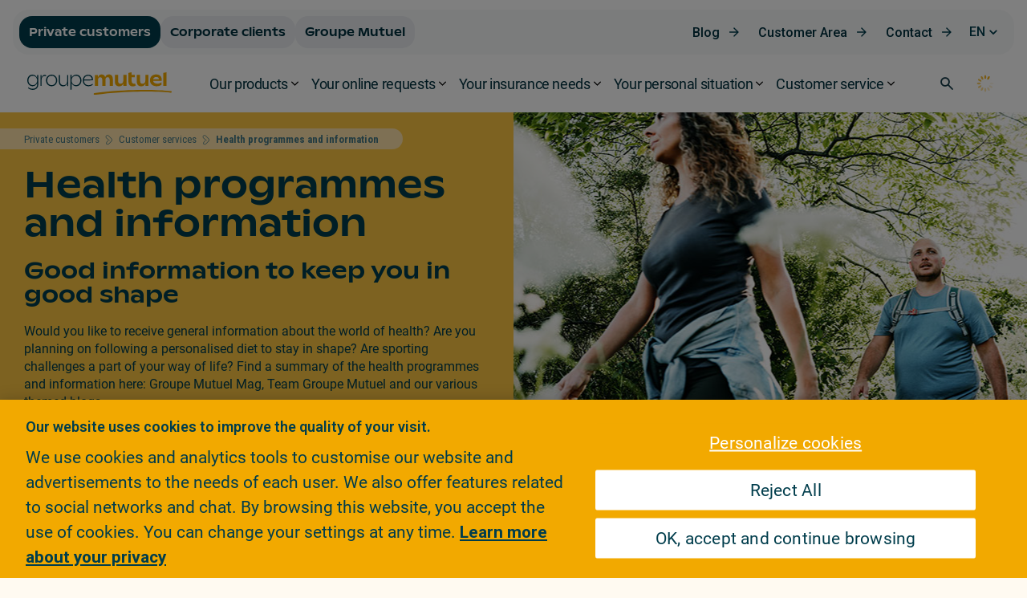

--- FILE ---
content_type: text/html;charset=UTF-8
request_url: https://www.groupemutuel.ch/en/private-customers/our-services/health-programmes-and-information.html
body_size: 54501
content:
  <!doctype html>
  <html lang="en">
  <head>
<meta charset="utf-8">
<meta http-equiv="X-UA-Compatible" content="IE=edge,chrome=1">

<meta name="viewport" content="width=device-width, initial-scale=1, maximum-scale=1">
<meta name="format-detection" content="telephone=no"/>


<link rel="shortcut icon"
      href="/.resources/gm-templating-rebrand/webresources/images/favicon/favicon.ico"
      type="image/x-icon">
<link rel="apple-touch-icon" sizes="180x180"
      href="/.resources/gm-templating-rebrand/webresources/images/favicon/apple-touch-icon.png">
<link rel="icon" type="image/png" sizes="32x32"
      href="/.resources/gm-templating-rebrand/webresources/images/favicon/favicon-32x32.png">
<link rel="icon" type="image/png" sizes="16x16"
      href="/.resources/gm-templating-rebrand/webresources/images/favicon/favicon-16x16.png">
<link rel="manifest"
      href="/.resources/gm-templating-rebrand/webresources/images/favicon/site.webmanifest">
<link rel="mask-icon"
      href="/.resources/gm-templating-rebrand/webresources/images/favicon/safari-pinned-tab.svg"
      color="#d80147">
<meta name="msapplication-TileColor" content="#d80147">
<meta name="msapplication-TileImage"
      content="/.resources/gm-templating-rebrand/webresources/images/favicon/mstile-144x144.png">
<meta name="theme-color" content="#F2A900">
<meta name="msapplication-navbutton-color" content="#F2A900">
<meta name="apple-mobile-web-app-status-bar-style" content="#F2A900">



  <title>Health programmes and information: I’m informed, I’m in good shape! - Groupe Mutuel</title>




      <!-- Canonical URL -->
      <link rel="canonical" href="https://www.groupemutuel.ch/en/private-customers/our-services/health-programmes-and-information.html">

          <link rel="alternate" hreflang="fr-ch" href="https://www.groupemutuel.ch/fr/clients-prives/nos-services/Informations-et-programmes-pour-la-sante.html"/>
          <link rel="alternate" hreflang="de-ch" href="https://www.groupemutuel.ch/de/Privatkunden/Kundendienst/Informationen-und-Programme-fuer-die-Gesundheit.html"/>
          <link rel="alternate" hreflang="it-ch" href="https://www.groupemutuel.ch/it/clienti-privati/i-nostri-servizi/informazioni-e-programmi-per-la-salute.html"/>
          <link rel="alternate" hreflang="en-ch" href="https://www.groupemutuel.ch/en/private-customers/our-services/health-programmes-and-information.html"/>



<meta property="og:site_name" content="Groupe Mutuel Assurances">
<meta name="twitter:site" content="Groupe Mutuel Assurances">
<meta property="og:title" content="Health programmes and information: I’m informed, I’m in good shape! - Groupe Mutuel">
<meta name="twitter:title" content="Health programmes and information: I’m informed, I’m in good shape! - Groupe Mutuel">
<meta name="twitter:card" content="summary_large_image">


<meta property="og:url" content="https://www.groupemutuel.ch/en/private-customers/our-services/health-programmes-and-information.html">
<meta name="twitter:url" content="https://www.groupemutuel.ch/en/private-customers/our-services/health-programmes-and-information.html">

<meta property="og:image" content="https://www.groupemutuel.ch/doc/jcr:1c5b571c-5401-4717-a8db-509ba2e83002/Home_ImgMarqueDesktop.jpglang:en/Home_ImgMarqueDesktop.jpg">
<meta property="og:image:url" content="https://www.groupemutuel.ch/doc/jcr:1c5b571c-5401-4717-a8db-509ba2e83002/Home_ImgMarqueDesktop.jpglang:en/Home_ImgMarqueDesktop.jpg">
<meta property="og:image:secure_url" content="https://www.groupemutuel.ch/doc/jcr:1c5b571c-5401-4717-a8db-509ba2e83002/Home_ImgMarqueDesktop.jpglang:en/Home_ImgMarqueDesktop.jpg">
<meta property="og:image:width" content="448">
<meta property="og:image:height" content="962">
<meta property="og:image:type" content="image/jpeg">
<meta name="twitter:image" content="https://www.groupemutuel.ch/doc/jcr:1c5b571c-5401-4717-a8db-509ba2e83002/Home_ImgMarqueDesktop.jpglang:en/Home_ImgMarqueDesktop.jpg">
<meta name="twitter:image:src" content="https://www.groupemutuel.ch/doc/jcr:1c5b571c-5401-4717-a8db-509ba2e83002/Home_ImgMarqueDesktop.jpglang:en/Home_ImgMarqueDesktop.jpg">

<meta property="og:locale" content="en_EN">
<meta itemprop="name" content="Groupe Mutuel Assurances">
<meta itemprop="description" content="Find here the Groupe Mutuel health programmes, tips, information and articles.">



<meta name="keywords" content="health information, health programmes, health magazine, health apps, sporting challenges, health policy, health blogs, health files, health news, health innovations, GMmag magazine, Team Groupe Mutuel, sport coaches, tips, nutrition"/>
<meta name="description" content="Find here the Groupe Mutuel health programmes, tips, information and articles."/>

<script type="text/javascript">/*
 Copyright and licenses see https://www.dynatrace.com/company/trust-center/customers/reports/ */
(function(){function ab(){var ta;(ta=void 0===bb.dialogArguments&&navigator.cookieEnabled)||(document.cookie="__dTCookie=1;SameSite=Lax",ta=document.cookie.includes("__dTCookie"),ta=(document.cookie="__dTCookie=1; expires=Thu, 01-Jan-1970 00:00:01 GMT",ta));return ta}function Fa(){if(ab()){var ta=bb.dT_,Ga=null==ta?void 0:ta.platformPrefix,fb;if(fb=!ta||Ga){var Xa;fb=(null===(Xa=document.currentScript)||void 0===Xa?void 0:Xa.getAttribute("data-dtconfig"))||"uam=1|app=9404311e0826130e|owasp=1|featureHash=ANVfghqrux|rdnt=1|uxrgce=1|cuc=nsxvd0mm|mel=100000|dpvc=1|md=mdcc1=bdocument.referrer,mdcc2=dajaxAction,mdcc3=dajaxMethod,mdcc4=devent_name|lastModification=1765178477475|mdp=mdcc2,mdcc3,mdcc4|tp=500,50,0|srbbv=2|agentUri=/ruxitagentjs_ANVfghqrux_10327251022105625.js|reportUrl=/rb_bf52219cnx|auto=1|domain=groupemutuel.ch|rid=RID_1761093668|rpid=-570064049";
fb=(Xa=null==ta?void 0:ta.minAgentVersion)&&"10327251022105625"<`${Xa}`?(console.log("[CookiePrefix/initConfig] Min agent version detected, and javascript agent is older - the javascript agent will not be initialized!"),!1):Ga&&!fb.includes(`cuc=${Ga}`)?(console.log(`[CookiePrefix/initConfig] value of platformPrefix [${Ga}] does not match the "cuc" value in the current config - initConfig will not initialize!`),!1):!0}fb&&(ta={cfg:"uam=1|app=9404311e0826130e|owasp=1|featureHash=ANVfghqrux|rdnt=1|uxrgce=1|cuc=nsxvd0mm|mel=100000|dpvc=1|md=mdcc1=bdocument.referrer,mdcc2=dajaxAction,mdcc3=dajaxMethod,mdcc4=devent_name|lastModification=1765178477475|mdp=mdcc2,mdcc3,mdcc4|tp=500,50,0|srbbv=2|agentUri=/ruxitagentjs_ANVfghqrux_10327251022105625.js|reportUrl=/rb_bf52219cnx|auto=1|domain=groupemutuel.ch|rid=RID_1761093668|rpid=-570064049",
iCE:ab,platformCookieOffset:null==ta?void 0:ta.platformCookieOffset},Ga&&(ta.platformPrefix=Ga),bb.dT_=ta)}}function Ya(ta){return"function"==typeof ta}function hb(){let ta=window.performance;return ta&&Ba&&Va&&!!ta.timeOrigin&&Ya(ta.now)&&Ya(ta.getEntriesByType)&&Ya(ta.getEntriesByName)&&Ya(ta.setResourceTimingBufferSize)&&Ya(ta.clearResourceTimings)}this.dT_&&dT_.prm&&dT_.prm();var bb="undefined"!=typeof globalThis?globalThis:"undefined"!=typeof window?window:void 0,Va="function"==typeof PerformanceResourceTiming||
"object"==typeof PerformanceResourceTiming,Ba="function"==typeof PerformanceNavigationTiming||"object"==typeof PerformanceNavigationTiming;if((!("documentMode"in document)||Number.isNaN(document.documentMode))&&hb()){let ta=bb.dT_;!ta||!ta.cfg&&ta.platformPrefix?Fa():ta.gCP||(bb.console.log("Duplicate agent injection detected, turning off redundant initConfig."),ta.di=1)}})();
(function(){function ab(){let f=0;try{f=Math.round(Qa.performance.timeOrigin)}catch(p){}if(0>=f||Number.isNaN(f)||!Number.isFinite(f))de.push({severity:"Warning",type:"ptoi",text:`performance.timeOrigin is invalid, with a value of [${f}]. Falling back to performance.timing.navigationStart`}),f=Ne;return zd=f,Ue=Fa,zd}function Fa(){return zd}function Ya(){return Ue()}function hb(){let f=0;try{f=Math.round(Qa.performance.now())}catch(p){}return 0>=f||Number.isNaN(f)||!Number.isFinite(f)?Date.now()-
Ue():f}function bb(f,p){if(!p)return"";var y=f+"=";f=p.indexOf(y);if(0>f)return"";for(;0<=f;){if(0===f||" "===p.charAt(f-1)||";"===p.charAt(f-1))return y=f+y.length,f=p.indexOf(";",f),0<=f?p.substring(y,f):p.substring(y);f=p.indexOf(y,f+y.length)}return""}function Va(f){return bb(f,document.cookie)}function Ba(){}function ta(f,p=[]){var y;if(!f||"object"!=typeof f&&"function"!=typeof f)return!1;let L="number"!=typeof p?p:[],U=null,wa=[];switch("number"==typeof p?p:5){case 0:U="Array";break;case 1:U=
"Boolean";break;case 2:U="Number";break;case 3:U="String";break;case 4:U="Function";break;case 5:U="Object";break;case 6:U="Date";wa.push("getTime");break;case 7:U="Error";wa.push("name","message");break;case 8:U="Element";break;case 9:U="HTMLElement";break;case 10:U="HTMLImageElement";wa.push("complete");break;case 11:U="PerformanceEntry";break;case 13:U="PerformanceResourceTiming";break;case 14:U="PerformanceNavigationTiming";break;case 15:U="CSSRule";wa.push("cssText","parentStyleSheet");break;
case 16:U="CSSStyleSheet";wa.push("cssRules","insertRule");break;case 17:U="Request";wa.push("url");break;case 18:U="Response";wa.push("ok","status","statusText");break;case 19:U="Set";wa.push("add","entries","forEach");break;case 20:U="Map";wa.push("set","entries","forEach");break;case 21:U="Worker";wa.push("addEventListener","postMessage","terminate");break;case 22:U="XMLHttpRequest";wa.push("open","send","setRequestHeader");break;case 23:U="SVGScriptElement";wa.push("ownerSVGElement","type");break;
case 24:U="HTMLMetaElement";wa.push("httpEquiv","content","name");break;case 25:U="HTMLHeadElement";break;case 26:U="ArrayBuffer";break;case 27:U="ShadowRoot",wa.push("host","mode")}let {Pe:db,af:Lb}={Pe:U,af:wa};if(!db)return!1;p=Lb.length?Lb:L;if(!L.length)try{if(Qa[db]&&f instanceof Qa[db]||Object.prototype.toString.call(f)==="[object "+db+"]")return!0;if(f&&f.nodeType&&1===f.nodeType){let Ub=null===(y=f.ownerDocument.defaultView)||void 0===y?void 0:y[db];if("function"==typeof Ub&&f instanceof
Ub)return!0}}catch(Ub){}for(let Ub of p)if("string"!=typeof Ub&&"number"!=typeof Ub&&"symbol"!=typeof Ub||!(Ub in f))return!1;return!!p.length}function Ga(f,p,y,L){"undefined"==typeof L&&(L=Xa(p,!0));"boolean"==typeof L&&(L=Xa(p,L));f===Qa?we&&we(p,y,L):ee&&ta(f,21)?Ge.call(f,p,y,L):f.addEventListener&&(f===Qa.document||f===Qa.document.documentElement?gh.call(f,p,y,L):we.call(f,p,y,L));L=!1;for(let U=Ad.length;0<=--U;){let wa=Ad[U];if(wa.object===f&&wa.event===p&&wa.Y===y){L=!0;break}}L||Ad.push({object:f,
event:p,Y:y})}function fb(f,p,y,L){for(let U=Ad.length;0<=--U;){let wa=Ad[U];if(wa.object===f&&wa.event===p&&wa.Y===y){Ad.splice(U,1);break}}"undefined"==typeof L&&(L=Xa(p,!0));"boolean"==typeof L&&(L=Xa(p,L));f===Qa?Bf&&Bf(p,y,L):f.removeEventListener&&(f===Qa.document||f===Qa.document.documentElement?Qg.call(f,p,y,L):Bf.call(f,p,y,L))}function Xa(f,p){let y=!1;try{if(we&&Vh.includes(f)){let L=Object.defineProperty({},"passive",{get(){y=!0}});we("test",Ba,L)}}catch(L){}return y?{passive:!0,capture:p}:
p}function Ca(){let f=Ad;for(let p=f.length;0<=--p;){let y=f[p];fb(y.object,y.event,y.Y)}Ad=[]}function ja(f){return"function"==typeof f}function ya(f){if(f&&void 0!==f[qg])return f[qg];let p=ja(f)&&/{\s+\[native code]/.test(Function.prototype.toString.call(f));return f&&(f[qg]=p),p}function ua(f,p,...y){return void 0!==Function.prototype.bind&&ya(Function.prototype.bind)?Function.prototype.bind.call(f,p,...y):function(...L){return f.apply(p,(y||[]).concat(Array.prototype.slice.call(arguments)||[]))}}
function R(){if(Of){let f=new Of;if(Kd)for(let p of Rg)void 0!==Kd[p]&&(f[p]=ua(Kd[p],f));return f}return new Qa.XMLHttpRequest}function aa(){return zc()}function xa(f,p,...y){function L(){delete Rd[U];f.apply(this,arguments)}let U,wa=He;return"apply"in wa?(y.unshift(L,p),U=wa.apply(Qa,y)):U=wa(L,p),Rd[U]=!0,U}function N(f){delete Rd[f];let p=ke;"apply"in p?p.call(Qa,f):p(f)}function Y(f){xe.push(f)}function ka(f){let p=xe.length;for(;p--;)if(xe[p]===f){xe.splice(p,1);break}}function Sa(){return xe}
function O(f,p){return Gd(f,p)}function ea(f){Sd(f)}function fa(f,p){if(!Pf||!Qf)return"";f=new Pf([f],{type:p});return Qf(f)}function S(f,p){return mf?new mf(f,p):void 0}function C(f){"function"==typeof f&&rg.push(f)}function V(){return rg}function la(){return Ne}function M(f){function p(...y){if("number"!=typeof y[0]||!Rd[y[0]])try{return f.apply(this,y)}catch(L){return f(y[0])}}return p[Wh]=f,p}function oa(){return de}function sa(){Ue=ab;zc=()=>Math.round(Ue()+hb());(Number.isNaN(zc())||0>=zc()||
!Number.isFinite(zc()))&&(zc=()=>Date.now())}function Ta(){Ie&&(Qa.clearTimeout=ke,Qa.clearInterval=Sd,Ie=!1)}function nb(f){f=encodeURIComponent(f);let p=[];if(f)for(let y=0;y<f.length;y++){let L=f.charAt(y);p.push(Cf[L]||L)}return p.join("")}function cb(f){return f.includes("^")&&(f=f.split("^^").join("^"),f=f.split("^dq").join('"'),f=f.split("^rb").join(">"),f=f.split("^lb").join("<"),f=f.split("^p").join("|"),f=f.split("^e").join("="),f=f.split("^s").join(";"),f=f.split("^c").join(","),f=f.split("^bs").join("\\")),
f}function tb(){return le}function Eb(f){le=f}function Qb(f){let p=Oa("rid"),y=Oa("rpid");p&&(f.rid=p);y&&(f.rpid=y)}function Vb(f){if(f=f.xb){f=cb(f);try{le=new RegExp(f,"i")}catch(p){}}else le=void 0}function Zb(f){return"n"===f||"s"===f||"l"===f?`;SameSite=${Sg[f]}`:""}function ia(f,p,y){let L=1,U=0;do document.cookie=f+'=""'+(p?";domain="+p:"")+";path="+y.substring(0,L)+"; expires=Thu, 01 Jan 1970 00:00:01 GMT;",L=y.indexOf("/",L),U++;while(-1!==L&&5>U)}function za(f,p=document.cookie){return bb(f,
p)}function Ob(f){var p;return function(){if(p)return p;var y,L,U,wa,db=-1!==Rf?Rf:(null===(L=null===(y=Qa.dT_)||void 0===y?void 0:y.scv)||void 0===L?void 0:L.call(y,"postfix"))||(null===(wa=null===(U=Qa.dT_)||void 0===U?void 0:U.gCP)||void 0===wa?void 0:wa.call(U));y=(y=(Rf=db,db))?"".concat(f).concat(y):f;return p=y,y}}function Ac(){let f=(document.domain||location.hostname||"").split(".");return 1>=f.length?[]:f}function qb(f,p){p=`dTValidationCookieValue;path=/;domain=${f}${Zb(p)}`;return document.cookie=
`${nf()}=${p}`,za(nf())?(ia(nf(),f,"/"),!0):!1}function kc(){var f=Tg.dT_.scv("agentUri");if(!f)return"ruxitagentjs";f=f.substring(f.lastIndexOf("/")+1);return f.includes("_")?f.substring(0,f.indexOf("_")):f}function Bb(){return Qa.dT_}function Fb(f){ca("eao")?ye=f:Qa.console.log(`${Sf} App override configuration is not enabled! The provided app config callback method will not be invoked!`)}function fc(f){let p=navigator.userAgent;if(!p)return null;let y=p.indexOf("DTHybrid/1.0");return-1===y?null:
(f=p.substring(y).match(new RegExp(`(^|\\s)${f}=([^\\s]+)`)))?f[2]:null}function Q(){return navigator.userAgent.includes("Googlebot")||navigator.userAgent.includes("AdsBot-Google")}function X(f){let p=f,y=Math.pow(2,32);return function(){return p=(1664525*p+1013904223)%y,p/y}}function Ka(f,p){return Number.isNaN(f)||Number.isNaN(p)?Math.floor(33*td()):Math.floor(td()*(p-f+1))+f}function ba(f){if(Number.isNaN(f)||0>f)return"";var p=Qa.crypto;if(p&&!Q())p=p.getRandomValues(new Uint8Array(f));else{p=
[];for(var y=0;y<f;y++)p.push(Ka(0,32))}f=Array(f);for(y=0;y<p.length;y++){let L=Math.abs(p[y]%32);f.push(String.fromCharCode(L+(9>=L?48:55)))}return f.join("")}function $a(f=!0){Ve=f}function lb(){return Td}function Na(){let f=Qa.dT_;try{let U=Qa.parent;for(;U&&U!==Qa;){let wa=U.dT_;var p;if(p=!!(wa&&"ea"in wa)&&"10327251022105625"===wa.version){var y=f,L=wa;let db=!y.bcv("ac")||y.scv("app")===L.scv("app"),Lb=y.scv("postfix"),Ub=L.scv("postfix");p=db&&Lb===Ub}if(p)return wa.tdto();U=U!==U.parent?
U.parent:void 0}}catch(U){}return f}function dc(f,p="",y){var L=f.indexOf("h"),U=f.indexOf("v"),wa=f.indexOf("e");let db=f.substring(f.indexOf("$")+1,L);L=-1!==U?f.substring(L+1,U):f.substring(L+1);!p&&-1!==U&&(-1!==wa?p=f.substring(U+1,wa):p=f.substring(U+1));f=null;y||(U=Number.parseInt(db.split("_")[0]),wa=zc()%We,y=(wa<U&&(wa+=We),U+9E5>wa));return y&&(f={frameId:db,actionId:"-"===L?"-":Number.parseInt(L),visitId:""}),{visitId:p,Cd:f}}function Hb(f,p,y){var L=Ja("pcl");L=f.length-L;0<L&&f.splice(0,
L);L=Bd(za(Ed(),y));let U=[],wa=L?`${L}$`:"";for(db of f)"-"!==db.actionId&&U.push(`${wa}${db.frameId}h${db.actionId}`);f=U.join("p");var db=(f||(Ve&&(Bc(!0,"a",y),$a(!1)),f+=`${L}$${Td}h-`),f+=`v${p||ha(y)}`,f+="e0",f);vc(of(),db,void 0,ca("ssc"))}function Xb(f,p=document.cookie){var y=za(of(),p);p=[];if(y&&"-"!==y){var L=y.split("p");y="";for(let U of L)L=dc(U,y,f),y=L.visitId,L.Cd&&p.push(L.Cd);for(let U of p)U.visitId=y}return p}function wc(f,p){let y=document.cookie;p=Xb(p,y);let L=!1;for(let U of p)U.frameId===
Td&&(U.actionId=f,L=!0);L||p.push({frameId:Td,actionId:f,visitId:""});Hb(p,void 0,y)}function mc(){return Hd}function ib(f,p){try{Qa.localStorage.setItem(f,p)}catch(y){}}function w(f){try{Qa.localStorage.removeItem(f)}catch(p){}}function x(f){try{return Qa.localStorage.getItem(f)}catch(p){}return null}function r(f,p=document.cookie||""){return p.split(f+"=").length-1}function E(f,p){var y=r(f,p);if(1<y){p=Oa("domain")||Qa.location.hostname;let L=Qa.location.hostname,U=Qa.location.pathname,wa=0,db=
0;ud.add(f);do{let Lb=L.substring(wa);if(Lb!==p||"/"!==U){ia(f,Lb===p?"":Lb,U);let Ub=r(f);Ub<y&&(ud.add(Lb),y=Ub)}wa=L.indexOf(".",wa)+1;db++}while(0!==wa&&10>db&&1<y);Oa("domain")&&1<y&&ia(f,"",U)}}function T(){var f=document.cookie;E(of(),f);E(Ed(),f);E(od(),f);f=ud.size;0<f&&f!==Xe&&(Xe=f,de.push({severity:"Error",type:"dcn",text:`Duplicate cookie name${1!==f?"s":""} detected: ${Array.from(ud).join(",")}`}))}function P(){ud=new Set;T();Y(function(f,p,y,L){0===ud.size||p||(f.av(L,"dCN",Array.from(ud).join(",")),
ud.clear(),Xe=0)})}function ha(f){return na(f)||Bc(!0,"c",f)}function na(f){if(J(f)<=zc())return Bc(!0,"t",f);let p=yc(f);if(p){let y=hh.exec(p);f=y&&3===y.length&&32===y[1].length&&!Number.isNaN(Number.parseInt(y[2]))?(Sb(Cd(),p),p):Bc(!0,"i",f)}else f=Bc(!0,"c",f);return f}function Da(f,p){var y=zc();p=Gc(p).kc;f&&(p=y);$c(y+Ye+"|"+p);ad()}function pb(f){let p="t"+(zc()-J(f));Bc(!0,p,f)}function yc(f){var p,y;return null!==(y=null===(p=Xb(!0,f)[0])||void 0===p?void 0:p.visitId)&&void 0!==y?y:qc(Cd())}
function Hc(){let f=ba(Ld);try{f=f.replace(/\d/g,function(p){p=.1*Number.parseInt(p);return String.fromCharCode(Math.floor(25*p+65))})}catch(p){throw ta(p,7),p;}return f+="-0",f}function Cc(f,p){let y=Xb(!1,p);Hb(y,f,p);Sb(Cd(),f);Da(!0)}function dd(f,p,y){return Bc(f,p,y)}function Bc(f,p,y){f&&(Oe=!0);f=yc(y);y=Hc();Cc(y);if(yc(document.cookie))for(let L of Md)L(y,Oe,p,f);return y}function Ec(f){Md.push(f)}function Lc(f){f=Md.indexOf(f);-1!==f&&Md.splice(f)}function ad(f){pf&&N(pf);pf=xa(Xc,J(f)-
zc())}function Xc(){let f=document.cookie;return J(f)<=zc()?(sb(pb,[f]),!0):(I(ad),!1)}function $c(f){let p=ua(vc,null,od(),f,void 0,ca("ssc"));p();let y=za(od());""!==y&&f!==y&&(T(),p(),f===za(od())||sg||(de.push({severity:"Error",type:"dcn",text:"Could not sanitize cookies"}),sg=!0));Sb(od(),f)}function id(f,p){p=za(f,p);return p||(p=qc(f)||""),p}function jd(){var f=na()||"";Sb(Cd(),f);f=id(od());$c(f);w(Cd());w(od())}function Gc(f){let p={Zc:0,kc:0};if(f=id(od(),f))try{let y=f.split("|");2===y.length&&
(p.Zc=Number.parseInt(y[0]),p.kc=Number.parseInt(y[1]))}catch(y){}return p}function J(f){f=Gc(f);return Math.min(f.Zc,f.kc+Df)}function W(f){Ye=f}function D(){let f=Oe;return Oe=!1,f}function ra(){Xc()||Da(!1)}function Ia(){if(ca("nsfnv")){var f=za(Ed());if(!f.includes(`${Ze}-`)){let p=Ea(f).serverId;f=f.replace(`${Ze}${p}`,`${Ze}${`${-1*Ka(2,me)}`.replace("-","-2D")}`);pd(f)}}}function Pa(){I(function(){if(!ed()){let f=-1*Ka(2,me),p=ba(Ld);pd(`v_4${Ze}${`${f}`.replace("-","-2D")}_sn_${p}`)}},!0);
Ec(Ia)}function Ea(f){var p;let y={},L={sessionId:"",serverId:"",overloadState:0,appState:y};var U=f.split($e);if(2<U.length&&0===U.length%2){f=+U[1];if(Number.isNaN(f)||3>f)return L;f={};for(var wa=2;wa<U.length;wa++){let db=U[wa];db.startsWith(Tf)?y[db.substring(6).toLowerCase()]=+U[wa+1]:f[db]=U[wa+1];wa++}f.sn?(U=f.sn,L.sessionId=U.length===Ld||12>=U.length?U:""):L.sessionId="hybrid";if(f.srv){a:{U=f.srv.replace("-2D","-");if(!Number.isNaN(+U)&&(wa=Number.parseInt(U),wa>=-me&&wa<=me))break a;
U=""}L.serverId=U}U=+f.ol;1===U&&ob(pc());0<=U&&2>=U&&(L.overloadState=U);f=+f.prv;Number.isNaN(f)||(L.privacyState=1>f||4<f?1:f);f=null===(p=Oa("app"))||void 0===p?void 0:p.toLowerCase();p=y[f];!Number.isNaN(p)&&0===p&&ob(pc())}return L}function ob(f){let p=Bb();f||(p.disabled=!0,p.overloadPrevention=!0)}function Ua(){if(yb()||Qa.dynatraceMobile){let f=Va("dtAdkSettings")||fc("dtAdkSettings")||"";return Ea(f).privacyState||null}return null}function yb(){var f,p;let y=Qa.MobileAgent;if(y)return y;
let L=null===(p=null===(f=Qa.webkit)||void 0===f?void 0:f.messageHandlers)||void 0===p?void 0:p.MobileAgent;if(L)return{incrementActionCount:()=>L.postMessage({api:"incrementActionCount"})}}function sb(f,p){return!Wb()||Bb().overloadPrevention&&!pc()?null:f.apply(this,p)}function Wb(){let f=Ua();return 2===f||1===f?!1:!ca("coo")||ca("cooO")||pc()}function Yb(f,p){try{Qa.sessionStorage.setItem(f,p)}catch(y){}}function Sb(f,p){sb(Yb,[f,p])}function qc(f){try{return Qa.sessionStorage.getItem(f)}catch(p){}return null}
function Ic(f){try{Qa.sessionStorage.removeItem(f)}catch(p){}}function tc(f){document.cookie=f+'="";path=/'+(Oa("domain")?";domain="+Oa("domain"):"")+"; expires=Thu, 01 Jan 1970 00:00:01 GMT;"}function Dc(f,p,y,L){p||0===p?(p=(p+"").replace(/[\n\r;]/g,"_"),f=f+"="+p+";path=/"+(Oa("domain")?";domain="+Oa("domain"):""),y&&(f+=";expires="+y.toUTCString()),f+=Zb(Oa("cssm")),L&&"https:"===location.protocol&&(f+=";Secure"),document.cookie=f):tc(f)}function vc(f,p,y,L){sb(Dc,[f,p,y,L])}function Dd(f){return!!f.includes("v_4")}
function md(f){f=za(Ed(),f);f||(f=(f=qc(Ed()))&&Dd(f)?(pd(f),f):"");return Dd(f)?f:""}function pd(f){vc(Ed(),f,void 0,ca("ssc"))}function vd(f){return(f=f||md())?Ea(f):{sessionId:"",serverId:"",overloadState:0,appState:{}}}function Bd(f){return vd(f).serverId}function ed(f){return vd(f).sessionId}function pc(){return navigator.userAgent.includes(Nd)}function ze(f){let p={};f=f.split("|");for(let y of f)f=y.split("="),2===f.length&&(p[f[0]]=decodeURIComponent(f[1].replace(/\+/g," ")));return p}function A(){let f=
kc();return(f.indexOf("dbg")===f.length-3?f.substring(0,f.length-3):f)+"_"+Oa("app")+"_Store"}function B(f,p={},y){f=f.split("|");for(var L of f){f=L;let U=L.indexOf("="),wa;-1===U?(wa=f,p[wa]="1"):(f=L.substring(0,U),wa=f,p[wa]=L.substring(U+1,L.length))}!y&&(y=p.spc)&&(L=document.createElement("textarea"),L.innerHTML=y,p.spc=L.value);return p}function F(f){var p;return null!==(p=ic[f])&&void 0!==p?p:Ud[f]}function ca(f){f=F(f);return"false"===f||"0"===f?!1:!!f}function Ja(f){var p=F(f);p=Number.parseInt(p);
return Number.isNaN(p)&&(p=Ud[f]),p}function Oa(f){if("app"===f){a:{try{if(ye){var p=ye();if(p&&"string"==typeof p&&qf.test(p)){var y=p;break a}Qa.console.log(`${Sf} Registered app config callback method did not return a string in the correct app id format ${qf} The default app ID will be used instead! Got value: ${p}`)}}catch(L){Qa.console.log(`${Sf} Failed to execute the registered app config callback method! The default app ID will be used instead!`,L)}y=void 0}if(y)return y}return(F(f)||"")+""}
function jb(f,p){ic[f]=p+""}function xb(f){return ic=f,ic}function Cb(f){let p=ic[f];p&&(ic[f]=p.includes("#"+f.toUpperCase())?"":p)}function Ib(f){var p=f.agentUri;null!=p&&p.includes("_")&&(p=/([A-Za-z]*)\d{0,4}_(\w*)_\d+/g.exec(p))&&p.length&&2<p.length&&(f.featureHash=p[2])}function $b(f){var p=Bb().platformCookieOffset;if("number"==typeof p){a:{var y=Oa("cssm");var L=Ac();if(L.length)for(p=L.slice(p);p.length;){if(qb(p.join("."),y)){y=p.join(".");break a}p.shift()}y=""}y&&(f.domain=y)}else if(y=
f.domain||"",p=(p=location.hostname)&&y?p===y||p.includes("."+y,p.length-("."+y).length):!0,!y||!p){f.domainOverride||(f.domainOriginal=f.domain||"",f.domainOverride=`${location.hostname},${y}`,delete f.domain);a:{L=Oa("cssm");let wa=Ac().reverse();if(wa.length){var U=wa[0];for(let db=1;db<=wa.length;db++){if(qb(U,L)){L=U;break a}let Lb=wa[db];Lb&&(U=`${Lb}.${U}`)}}L=""}L&&(f.domain=L);p||de.push({type:"dpi",severity:"Warning",text:`Configured domain "${y}" is invalid for current location "${location.hostname}". Agent will use "${f.domain}" instead.`})}}
function m(f,p){$b(f);let y=ic.pVO;(y&&(f.pVO=y),p)||(f.bp=(f.bp||Ud.bp)+"")}function t(f,p){if(null==f||!f.attributes)return p;let y=p;var L=f.attributes.getNamedItem("data-dtconfig");if(!L)return y;f=f.src;L=L.value;let U={};ic.legacy="1";var wa=/([A-Za-z]*)_(\w*)_(\d+)/g;let db=null;wa=(f&&(db=wa.exec(f),null!=db&&db.length&&(U.agentUri=f,U.featureHash=db[2],U.agentLocation=f.substring(0,f.indexOf(db[1])-1),U.buildNumber=db[3])),L&&B(L,U,!0),$b(U),U);if(!p)y=wa;else if(!wa.syntheticConfig)return wa;
return y}function u(){return ic}function G(f){return Ud[f]===F(f)}function I(f,p=!1){Wb()?f():p?tg.push(f):ug.push(f)}function ma(){if(!ca("coo")||Wb())return!1;for(let f of ug)xa(f,0);ug=[];jb("cooO",!0);for(let f of tg)f();return tg.length=0,!0}function pa(){if(!ca("coo")||!Wb())return!1;jb("cooO",!1);tc(Ed());tc(of());tc(vg());tc("dtAdk");tc(Yc());tc(od());try{Ic(Cd()),Ic(od()),w(Cd()),w(od()),Ic(Yc()),Ic(Ed()),w(A()),w("dtAdk")}catch(f){}return!0}function Ma(){var f=za(Yc());if(!f||45!==(null==
f?void 0:f.length))if(f=x(Yc())||qc(Yc()),45!==(null==f?void 0:f.length)){ih=!0;let p=zc()+"";f=(p+=ba(45-p.length),p)}return Wa(f),f}function Wa(f){let p;if(ca("dpvc")||ca("pVO"))Sb(Yc(),f);else{p=new Date;var y=p.getMonth()+Math.min(24,Math.max(1,Ja("rvcl")));p.setMonth(y);y=Yc();sb(ib,[y,f])}vc(Yc(),f,p,ca("ssc"))}function gb(){return ih}function rb(f){let p=za(Yc());tc(Yc());Ic(Yc());w(Yc());jb("pVO",!0);Wa(p);f&&sb(ib,["dt-pVO","1"]);jd()}function zb(){w("dt-pVO");ca("pVO")&&(jb("pVO",!1),Ma());
Ic(Yc());jd()}function hc(f,p,y,L,U,wa){let db=document.createElement("script");db.setAttribute("src",f);p&&db.setAttribute("defer","defer");y&&(db.onload=y);L&&(db.onerror=L);U&&db.setAttribute("id",U);if(f=wa){var Lb;f=null!=(null===(Lb=document.currentScript)||void 0===Lb?void 0:Lb.attributes.getNamedItem("integrity"))}f&&db.setAttribute("integrity",wa);db.setAttribute("crossorigin","anonymous");wa=document.getElementsByTagName("script")[0];wa.parentElement.insertBefore(db,wa)}function nc(f){return Uf+
"/"+Pe+"_"+f+"_"+(Ja("buildNumber")||Bb().version)+".js"}function Mc(){}function Oc(f,p){return function(){f.apply(p,arguments)}}function Mb(f){if(!(this instanceof Mb))throw new TypeError("Promises must be constructed via new");if("function"!=typeof f)throw new TypeError("not a function");this.oa=0;this.Ob=!1;this.qa=void 0;this.Da=[];jh(f,this)}function kd(f,p){for(;3===f.oa;)f=f.qa;0===f.oa?f.Da.push(p):(f.Ob=!0,Mb.qb(function(){var y=1===f.oa?p.Gb:p.Hb;if(null===y)(1===f.oa?Vd:Ae)(p.promise,f.qa);
else{try{var L=y(f.qa)}catch(U){Ae(p.promise,U);return}Vd(p.promise,L)}}))}function Vd(f,p){try{if(p===f)throw new TypeError("A promise cannot be resolved with itself.");if(p&&("object"==typeof p||"function"==typeof p)){var y=p.then;if(p instanceof Mb){f.oa=3;f.qa=p;wg(f);return}if("function"==typeof y){jh(Oc(y,p),f);return}}f.oa=1;f.qa=p;wg(f)}catch(L){Ae(f,L)}}function Ae(f,p){f.oa=2;f.qa=p;wg(f)}function wg(f){2===f.oa&&0===f.Da.length&&Mb.qb(function(){f.Ob||Mb.Ub(f.qa)});for(var p=0,y=f.Da.length;p<
y;p++)kd(f,f.Da[p]);f.Da=null}function Xh(f,p,y){this.Gb="function"==typeof f?f:null;this.Hb="function"==typeof p?p:null;this.promise=y}function jh(f,p){var y=!1;try{f(function(L){y||(y=!0,Vd(p,L))},function(L){y||(y=!0,Ae(p,L))})}catch(L){y||(y=!0,Ae(p,L))}}function xg(){return yg.qb=function(f){if("string"==typeof f)throw Error("Promise polyfill called _immediateFn with string");f()},yg.Ub=()=>{},yg}function Ef(){var f;(f=void 0===Qa.dialogArguments&&navigator.cookieEnabled)||(document.cookie="__dTCookie=1;SameSite=Lax",
f=document.cookie.includes("__dTCookie"),f=(document.cookie="__dTCookie=1; expires=Thu, 01-Jan-1970 00:00:01 GMT",f));return f}function zg(){var f,p;try{null===(p=null===(f=yb())||void 0===f?void 0:f.incrementActionCount)||void 0===p||p.call(f)}catch(y){}}function Vf(){let f=Qa.dT_;Qa.dT_={di:0,version:"10327251022105625",cfg:f?f.cfg:"",iCE:f?Ef:function(){return navigator.cookieEnabled},ica:1,disabled:!1,disabledReason:"",overloadPrevention:!1,gAST:la,ww:S,stu:fa,nw:aa,st:xa,si:O,aBPSL:Y,rBPSL:ka,
gBPSL:Sa,aBPSCC:C,gBPSCC:V,buildType:"dynatrace",gSSV:qc,sSSV:Sb,rSSV:Ic,rvl:w,iVSC:Dd,p3SC:Ea,dC:tc,sC:vc,esc:nb,gSId:Bd,gDtc:ed,gSC:md,sSC:pd,gC:Va,cRN:Ka,cRS:ba,cfgO:u,pCfg:ze,pCSAA:B,cFHFAU:Ib,sCD:m,bcv:ca,ncv:Ja,scv:Oa,stcv:jb,rplC:xb,cLSCK:A,gFId:lb,gBAU:nc,iS:hc,eWE:I,oEIEWA:sb,eA:ma,dA:pa,iNV:gb,gVID:Ma,dPV:rb,ePV:zb,sVIdUP:$a,sVTT:W,sVID:Cc,rVID:na,gVI:ha,gNVIdN:dd,gARnVF:D,cAUV:ra,uVT:Da,aNVL:Ec,rNVL:Lc,gPC:Xb,cPC:wc,sPC:Hb,clB:Ta,ct:N,aRI:Qb,iXB:Vb,gXBR:tb,sXBR:Eb,de:cb,iEC:zg,rnw:hb,gto:Ya,
ael:Ga,rel:fb,sup:Xa,cuel:Ca,iAEPOO:Wb,iSM:pc,gxwp:R,iIO:ta,prm:xg,cI:ea,gidi:oa,iDCV:G,gCF:za,gPSMB:Ua,lvl:x,gCP:null!=f&&f.platformPrefix?function(){return f.platformPrefix||""}:void 0,platformCookieOffset:null==f?void 0:f.platformCookieOffset,tdto:Na,gFLAI:mc,rACC:Fb,gAN:kc,gAFUA:fc}}function Yh(){xg();var f;Of=Qa.XMLHttpRequest;var p=null===(f=Qa.XMLHttpRequest)||void 0===f?void 0:f.prototype;if(p){Kd={};for(let L of Rg)void 0!==p[L]&&(Kd[L]=p[L])}we=Qa.addEventListener;Bf=Qa.removeEventListener;
gh=Qa.document.addEventListener;Qg=Qa.document.removeEventListener;He=Qa.setTimeout;Gd=Qa.setInterval;Ie||(ke=Qa.clearTimeout,Sd=Qa.clearInterval);f=Ef?Ef():navigator.cookieEnabled;var y;p=za("dtAdkSettings")||(null===(y=ne)||void 0===y?void 0:y.getItem("dtAdkSettings"))||fc("dtAdkSettings")||"";y=1===(Ea(p).overloadState||null);if(f){if(y)return!1}else return!1;return!0}function af(...f){Qa.console.log.apply(Qa.console,f)}this.dT_&&dT_.prm&&dT_.prm();var Tg="undefined"!=typeof window?window:self,
Qa="undefined"!=typeof globalThis?globalThis:"undefined"!=typeof window?window:void 0,ke,Sd,He,Gd,zd,Ue,Wh=Symbol.for("dt_2");Symbol.for("dt_3");var we,Bf,gh,Qg,ee=Qa.Worker,Ge=ee&&ee.prototype.addEventListener,Ad=[],Vh=["touchstart","touchend","scroll"],qg=Symbol.for("dt2-isNativeFunction"),Of,Rg="abort getAllResponseHeaders getResponseHeader open overrideMimeType send setRequestHeader".split(" "),Kd,mf=Qa.Worker,Pf=Qa.Blob,Qf=Qa.URL&&Qa.URL.createObjectURL,Ie=!1,xe,rg=[],de=[],Ne,ne,Rd={},zc,Cf=
{"!":"%21","~":"%7E","*":"%2A","(":"%28",")":"%29","'":"%27",hg:"%24",";":"%3B",",":"%2C"},le,Sg={l:"Lax",s:"Strict",n:"None"},Rf=-1,of=Ob("dtPC"),Ed=Ob("dtCookie"),od=Ob("rxvt"),Yc=Ob("rxVisitor"),nf=Ob("dTValidationCookie"),vg=Ob("dtSa"),Ud,Sf="[Dynatrace RUM JavaScript]",qf=/^[\da-f]{12,16}$/,ye,td,Be,Ve=!1,Td,We=6E8,Hd,Ld=32,Cd=Ob("rxvisitid"),ud,Xe=0,hh=/([A-Z]+)-(\d+)/,Md=[],Ye,Df,Oe=!1,pf,sg=!1,$e="_",me=32768,Ze=`${$e}srv${$e}`,Tf="app-3A",Nd="RuxitSynthetic",Zh=/c(\w+)=([^ ]+(?: (?!c?\w+=)[^ ()c]+)*)/g,
ic={},ug=[],tg=[],ih=!1,Wf,Uf,Pe,$h=setTimeout;Mb.prototype.catch=function(f){return this.then(null,f)};Mb.prototype.then=function(f,p){var y=new this.constructor(Mc);return kd(this,new Xh(f,p,y)),y};Mb.prototype.finally=function(f){var p=this.constructor;return this.then(function(y){return p.resolve(f()).then(function(){return y})},function(y){return p.resolve(f()).then(function(){return p.reject(y)})})};Mb.all=function(f){return new Mb(function(p,y){function L(Lb,Ub){try{if(Ub&&("object"==typeof Ub||
"function"==typeof Ub)){var ld=Ub.then;if("function"==typeof ld){ld.call(Ub,function(Od){L(Lb,Od)},y);return}}U[Lb]=Ub;0===--wa&&p(U)}catch(Od){y(Od)}}if(!f||"undefined"==typeof f.length)return y(new TypeError("Promise.all accepts an array"));var U=Array.prototype.slice.call(f);if(0===U.length)return p([]);for(var wa=U.length,db=0;db<U.length;db++)L(db,U[db])})};Mb.allSettled=function(f){return new this(function(p,y){function L(db,Lb){if(Lb&&("object"==typeof Lb||"function"==typeof Lb)){var Ub=Lb.then;
if("function"==typeof Ub){Ub.call(Lb,function(ld){L(db,ld)},function(ld){U[db]={status:"rejected",reason:ld};0===--wa&&p(U)});return}}U[db]={status:"fulfilled",value:Lb};0===--wa&&p(U)}if(!f||"undefined"==typeof f.length)return y(new TypeError(typeof f+" "+f+" is not iterable(cannot read property Symbol(Symbol.iterator))"));var U=Array.prototype.slice.call(f);if(0===U.length)return p([]);var wa=U.length;for(y=0;y<U.length;y++)L(y,U[y])})};Mb.resolve=function(f){return f&&"object"==typeof f&&f.constructor===
Mb?f:new Mb(function(p){p(f)})};Mb.reject=function(f){return new Mb(function(p,y){y(f)})};Mb.race=function(f){return new Mb(function(p,y){if(!f||"undefined"==typeof f.length)return y(new TypeError("Promise.race accepts an array"));for(var L=0,U=f.length;L<U;L++)Mb.resolve(f[L]).then(p,y)})};Mb.qb="function"==typeof setImmediate&&function(f){setImmediate(f)}||function(f){$h(f,0)};Mb.Ub=function(f){"undefined"!=typeof console&&console&&console.warn("Possible Unhandled Promise Rejection:",f)};var yg=
Mb,Ug="function"==typeof PerformanceResourceTiming||"object"==typeof PerformanceResourceTiming,Ff="function"==typeof PerformanceNavigationTiming||"object"==typeof PerformanceNavigationTiming;(function(){var f,p,y,L;if(L=!("documentMode"in document&&!Number.isNaN(document.documentMode)))L=(L=window.performance)&&Ff&&Ug&&!!L.timeOrigin&&ja(L.now)&&ja(L.getEntriesByType)&&ja(L.getEntriesByName)&&ja(L.setResourceTimingBufferSize)&&ja(L.clearResourceTimings);if(L)if(L=!(null!==(f=navigator.userAgent)&&
void 0!==f&&f.includes("RuxitSynthetic")),!Qa.dT_||!Qa.dT_.cfg||"string"!=typeof Qa.dT_.cfg||"initialized"in Qa.dT_&&Qa.dT_.initialized)null!==(p=Qa.dT_)&&void 0!==p&&p.gCP?af("[CookiePrefix/initCode] initCode with cookie prefix already initialized, not initializing initCode!"):af("InitConfig not found or agent already initialized! This is an injection issue."),Qa.dT_&&(Qa.dT_.di=3);else if(L)try{Vf();Ud={ade:"",aew:!0,apn:"",agentLocation:"",agentUri:"",app:"",ac:!0,async:!1,ase:!1,auto:!1,bp:3,
bs:!1,buildNumber:0,csprv:!0,cepl:16E3,cls:!0,ccNcss:!1,coo:!1,cooO:!1,cssm:"0",cwtDomains:"",cwtUrl:"w2dax4xgw3",cwt:"",cors:!1,cuc:"",cce:!1,cux:!1,postfix:"",dataDtConfig:"",debugName:"",dvl:500,dASXH:!1,disableCookieManager:!1,dKAH:!1,disableLogging:!1,dmo:!1,doel:!1,dpch:!1,dpvc:!1,disableXhrFailures:!1,domain:"",domainOverride:"",domainOriginal:"",doNotDetect:"",ds:!0,dsndb:!1,dsa:!1,dsss:!1,dssv:!0,earxa:!0,eao:!1,exp:!1,eni:!0,etc:!0,expw:!1,instr:"",evl:"",fa:!1,fvdi:!1,featureHash:"",hvt:216E5,
imm:!1,ign:"",iub:"",iqvn:!1,initializedModules:"",lastModification:0,lupr:!0,lab:!1,legacy:!1,lt:!0,mb:"",md:"",mdp:"",mdl:"",mcepsl:100,mdn:5E3,mhl:4E3,mpl:1024,mmds:2E4,msl:3E4,bismepl:2E3,mel:200,mepp:10,moa:30,mrt:3,ntd:!1,nsfnv:!1,ncw:!1,oat:180,ote:!1,owasp:!1,pcl:20,pt:!0,perfbv:1,prfSmpl:0,pVO:!1,peti:!1,raxeh:!0,rdnt:0,nosr:!0,reportUrl:"dynaTraceMonitor",rid:"",ridPath:"",rpid:"",rcdec:12096E5,rtl:0,rtp:2,rtt:1E3,rtu:200,rvcl:24,sl:100,ssc:!1,svNB:!1,srad:!0,srbbv:1,srbw:!0,srcst:!1,srdinitrec:!0,
srmr:100,srms:"1,1,,,",srsr:1E5,srtbv:3,srtd:1,srtr:500,srvr:"",srvi:0,srwo:!1,srre:"",srxcss:!0,srxicss:!0,srficros:!0,srmrc:!1,srsdom:!0,srfirrbv:!0,srcss:!0,srmcrl:1,srmcrv:10,st:3E3,spc:"",syntheticConfig:!1,tal:0,tt:100,tvc:3E3,uxdce:!1,uxdcw:1500,uxrgce:!0,uxrgcm:"100,25,300,3;100,25,300,3",uam:!1,uana:"data-dtname,data-dtName",uanpi:0,pui:!1,usrvd:!0,vrt:!1,vcfi:!0,vcsb:!1,vcit:1E3,vct:50,vcx:50,vscl:0,vncm:1,vrei:"",xb:"",chw:"",xt:0,xhb:""};if(!Yh())throw Error("Error during initCode initialization");
try{ne=Qa.localStorage}catch(wd){}de=[];sa();Ne=zc();xe=[];Rd={};Ie||(Qa.clearTimeout=M(ke),Qa.clearInterval=M(Sd),Ie=!0);let qd=Math.random(),Fd=Math.random();Be=0!==qd&&0!==Fd&&qd!==Fd;if(Q()){var U=performance.getEntriesByType("navigation")[0];if(U){f=0;for(var wa in U){let wd=+U[wa];!Number.isNaN(wd)&&Number.isFinite(wd)&&(f+=Math.abs(wd))}var db=Math.floor(1E4*f)}else db=zc();td=X(db)}else Be?td=Math.random:td=X(zc());Td=Ne%We+"_"+Number.parseInt(Ka(0,1E3)+"");a:{let wd=Bb().cfg;ic={reportUrl:"dynaTraceMonitor",
initializedModules:"",dataDtConfig:"string"==typeof wd?wd:""};Bb().cfg=ic;let fd=ic.dataDtConfig;fd&&!fd.includes("#CONFIGSTRING")&&(B(fd,ic),Cb("domain"),Cb("auto"),Cb("app"),Ib(ic));let gd=(ic.dataDtConfig||"").includes("#CONFIGSTRING")?null:ic;if(gd=t(document.currentScript,gd),gd)for(let hd in gd)if(Object.prototype.hasOwnProperty.call(gd,hd)){U=hd;db=ic;wa=U;var Lb=gd[U];"undefined"!=typeof Lb&&(db[wa]=Lb)}let fe=A();try{let hd=(Lb=ne)&&Lb.getItem(fe);if(hd){let bf=ze(hd),oe=B(bf.config||""),
rf=ic.lastModification||"0",Ag=Number.parseInt((oe.lastModification||bf.lastModification||"0").substring(0,13)),Ki="string"==typeof rf?Number.parseInt(rf.substring(0,13)):rf;if(!(rf&&Ag<Ki)&&(oe.agentUri=oe.agentUri||Oa("agentUri"),oe.featureHash=bf.featureHash||Oa("featureHash"),oe.agentUri&&Ib(oe),m(oe,!0),Vb(oe),Qb(oe),Ag>(+ic.lastModification||0))){let oj=ca("auto"),pj=ca("legacy");ic=xb(oe);ic.auto=oj?"1":"0";ic.legacy=pj?"1":"0"}}}catch(hd){}m(ic);try{let hd=ic.ign;if(hd&&(new RegExp(hd)).test(Qa.location.href)){var Ub=
(delete Qa.dT_,!1);break a}}catch(hd){}if(pc()){{var ld=navigator.userAgent;let bf=ld.lastIndexOf(Nd);if(-1===bf)var Od={};else{var Qe=ld.substring(bf).matchAll(Zh);if(Qe){ld={};for(var Gf of Qe){let [,oe,rf]=Gf;ld[oe]=rf}Od=ld}else Od={}}}Gf=Od;let hd;for(hd in Gf)if(Object.prototype.hasOwnProperty.call(Gf,hd)&&Gf[hd]){Od=ic;Qe=hd;var pe=Gf[hd];"undefined"!=typeof pe&&(Od[Qe]=pe)}xb(ic)}var Pd=Oa("cuc"),Wd,cf;let Xd=null===(cf=null===(Wd=Qa.dT_)||void 0===Wd?void 0:Wd.gCP)||void 0===cf?void 0:cf.call(Wd);
if(Pd&&Xd&&Pd!==Xd)throw Error("platformPrefix and cuc do not match!");Ub=!0}if(!Ub)throw Error("Error during config initialization");P();Wf=Bb().disabled;var Jc;if(!(Jc=Oa("agentLocation")))a:{let wd=Oa("agentUri");if(wd||document.currentScript){let gd=wd||document.currentScript.src;if(gd){let fe=gd.includes("_complete")?2:1,Xd=gd.lastIndexOf("/");for(Ub=0;Ub<fe&&-1!==Xd;Ub++)gd=gd.substring(0,Xd),Xd=gd.lastIndexOf("/");Jc=gd;break a}}let fd=location.pathname;Jc=fd.substring(0,fd.lastIndexOf("/"))}Uf=
Jc;if(Pe=kc(),"true"===za("dtUseDebugAgent")&&!Pe.includes("dbg")&&(Pe=Oa("debugName")||Pe+"dbg"),!ca("auto")&&!ca("legacy")&&!Wf){let wd=Oa("agentUri")||nc(Oa("featureHash"));ca("async")||"complete"===document.readyState?hc(wd,ca("async"),void 0,void 0,"dtjsagent"):(document.write(`<script id="${"dtjsagentdw"}" type="text/javascript" src="${wd}" crossorigin="anonymous"><\/script>`),document.getElementById("dtjsagentdw")||hc(wd,ca("async"),void 0,void 0,"dtjsagent"))}za(Ed())&&jb("cooO",!0);Pa();
jb("pVO",!!x("dt-pVO"));I(Ma);Ye=18E5;Df=Ja("hvt")||216E5;let df=Na();Hd=void 0;df&&"ea"in df&&(Hd=df.gITAID());sb(wc,[Hd||1])}catch(qd){"platformPrefix and cuc do not match!"===qd.message?(Jc=Qa.dT_,Qa.dT_={minAgentVersion:Jc.minAgentVersion,platformPrefix:(null===(y=Jc.gCP)||void 0===y?void 0:y.call(Jc))||Jc.platformPrefix,platformCookieOffset:Jc.platformCookieOffset},af("[CookiePrefix/initCode] cuc and platformPrefix do not match, disabling agent!")):(delete Qa.dT_,af("JsAgent initCode initialization failed!",
qd))}})()})();
</script><script type="text/javascript" src="/ruxitagentjs_ANVfghqrux_10327251022105625.js" defer="defer"></script><script type="text/javascript">/*
 Copyright and licenses see https://www.dynatrace.com/company/trust-center/customers/reports/ */
(function(){function ab(){var ta;(ta=void 0===bb.dialogArguments&&navigator.cookieEnabled)||(document.cookie="__dTCookie=1;SameSite=Lax",ta=document.cookie.includes("__dTCookie"),ta=(document.cookie="__dTCookie=1; expires=Thu, 01-Jan-1970 00:00:01 GMT",ta));return ta}function Fa(){if(ab()){var ta=bb.dT_,Ga=null==ta?void 0:ta.platformPrefix,fb;if(fb=!ta||Ga){var Xa;fb=(null===(Xa=document.currentScript)||void 0===Xa?void 0:Xa.getAttribute("data-dtconfig"))||"uam=1|app=9404311e0826130e|owasp=1|featureHash=ANVfghqrux|rdnt=1|uxrgce=1|cuc=nsxvd0mm|mel=100000|dpvc=1|md=mdcc1=bdocument.referrer,mdcc2=dajaxAction,mdcc3=dajaxMethod,mdcc4=devent_name|lastModification=1765178477475|mdp=mdcc2,mdcc3,mdcc4|tp=500,50,0|srbbv=2|agentUri=/ruxitagentjs_ANVfghqrux_10327251022105625.js|reportUrl=/rb_bf52219cnx|auto=1|domain=groupemutuel.ch|rid=RID_1761093668|rpid=-570064049";
fb=(Xa=null==ta?void 0:ta.minAgentVersion)&&"10327251022105625"<`${Xa}`?(console.log("[CookiePrefix/initConfig] Min agent version detected, and javascript agent is older - the javascript agent will not be initialized!"),!1):Ga&&!fb.includes(`cuc=${Ga}`)?(console.log(`[CookiePrefix/initConfig] value of platformPrefix [${Ga}] does not match the "cuc" value in the current config - initConfig will not initialize!`),!1):!0}fb&&(ta={cfg:"uam=1|app=9404311e0826130e|owasp=1|featureHash=ANVfghqrux|rdnt=1|uxrgce=1|cuc=nsxvd0mm|mel=100000|dpvc=1|md=mdcc1=bdocument.referrer,mdcc2=dajaxAction,mdcc3=dajaxMethod,mdcc4=devent_name|lastModification=1765178477475|mdp=mdcc2,mdcc3,mdcc4|tp=500,50,0|srbbv=2|agentUri=/ruxitagentjs_ANVfghqrux_10327251022105625.js|reportUrl=/rb_bf52219cnx|auto=1|domain=groupemutuel.ch|rid=RID_1761093668|rpid=-570064049",
iCE:ab,platformCookieOffset:null==ta?void 0:ta.platformCookieOffset},Ga&&(ta.platformPrefix=Ga),bb.dT_=ta)}}function Ya(ta){return"function"==typeof ta}function hb(){let ta=window.performance;return ta&&Ba&&Va&&!!ta.timeOrigin&&Ya(ta.now)&&Ya(ta.getEntriesByType)&&Ya(ta.getEntriesByName)&&Ya(ta.setResourceTimingBufferSize)&&Ya(ta.clearResourceTimings)}this.dT_&&dT_.prm&&dT_.prm();var bb="undefined"!=typeof globalThis?globalThis:"undefined"!=typeof window?window:void 0,Va="function"==typeof PerformanceResourceTiming||
"object"==typeof PerformanceResourceTiming,Ba="function"==typeof PerformanceNavigationTiming||"object"==typeof PerformanceNavigationTiming;if((!("documentMode"in document)||Number.isNaN(document.documentMode))&&hb()){let ta=bb.dT_;!ta||!ta.cfg&&ta.platformPrefix?Fa():ta.gCP||(bb.console.log("Duplicate agent injection detected, turning off redundant initConfig."),ta.di=1)}})();
(function(){function ab(){let f=0;try{f=Math.round(Qa.performance.timeOrigin)}catch(p){}if(0>=f||Number.isNaN(f)||!Number.isFinite(f))de.push({severity:"Warning",type:"ptoi",text:`performance.timeOrigin is invalid, with a value of [${f}]. Falling back to performance.timing.navigationStart`}),f=Ne;return zd=f,Ue=Fa,zd}function Fa(){return zd}function Ya(){return Ue()}function hb(){let f=0;try{f=Math.round(Qa.performance.now())}catch(p){}return 0>=f||Number.isNaN(f)||!Number.isFinite(f)?Date.now()-
Ue():f}function bb(f,p){if(!p)return"";var y=f+"=";f=p.indexOf(y);if(0>f)return"";for(;0<=f;){if(0===f||" "===p.charAt(f-1)||";"===p.charAt(f-1))return y=f+y.length,f=p.indexOf(";",f),0<=f?p.substring(y,f):p.substring(y);f=p.indexOf(y,f+y.length)}return""}function Va(f){return bb(f,document.cookie)}function Ba(){}function ta(f,p=[]){var y;if(!f||"object"!=typeof f&&"function"!=typeof f)return!1;let L="number"!=typeof p?p:[],U=null,wa=[];switch("number"==typeof p?p:5){case 0:U="Array";break;case 1:U=
"Boolean";break;case 2:U="Number";break;case 3:U="String";break;case 4:U="Function";break;case 5:U="Object";break;case 6:U="Date";wa.push("getTime");break;case 7:U="Error";wa.push("name","message");break;case 8:U="Element";break;case 9:U="HTMLElement";break;case 10:U="HTMLImageElement";wa.push("complete");break;case 11:U="PerformanceEntry";break;case 13:U="PerformanceResourceTiming";break;case 14:U="PerformanceNavigationTiming";break;case 15:U="CSSRule";wa.push("cssText","parentStyleSheet");break;
case 16:U="CSSStyleSheet";wa.push("cssRules","insertRule");break;case 17:U="Request";wa.push("url");break;case 18:U="Response";wa.push("ok","status","statusText");break;case 19:U="Set";wa.push("add","entries","forEach");break;case 20:U="Map";wa.push("set","entries","forEach");break;case 21:U="Worker";wa.push("addEventListener","postMessage","terminate");break;case 22:U="XMLHttpRequest";wa.push("open","send","setRequestHeader");break;case 23:U="SVGScriptElement";wa.push("ownerSVGElement","type");break;
case 24:U="HTMLMetaElement";wa.push("httpEquiv","content","name");break;case 25:U="HTMLHeadElement";break;case 26:U="ArrayBuffer";break;case 27:U="ShadowRoot",wa.push("host","mode")}let {Pe:db,af:Lb}={Pe:U,af:wa};if(!db)return!1;p=Lb.length?Lb:L;if(!L.length)try{if(Qa[db]&&f instanceof Qa[db]||Object.prototype.toString.call(f)==="[object "+db+"]")return!0;if(f&&f.nodeType&&1===f.nodeType){let Ub=null===(y=f.ownerDocument.defaultView)||void 0===y?void 0:y[db];if("function"==typeof Ub&&f instanceof
Ub)return!0}}catch(Ub){}for(let Ub of p)if("string"!=typeof Ub&&"number"!=typeof Ub&&"symbol"!=typeof Ub||!(Ub in f))return!1;return!!p.length}function Ga(f,p,y,L){"undefined"==typeof L&&(L=Xa(p,!0));"boolean"==typeof L&&(L=Xa(p,L));f===Qa?we&&we(p,y,L):ee&&ta(f,21)?Ge.call(f,p,y,L):f.addEventListener&&(f===Qa.document||f===Qa.document.documentElement?gh.call(f,p,y,L):we.call(f,p,y,L));L=!1;for(let U=Ad.length;0<=--U;){let wa=Ad[U];if(wa.object===f&&wa.event===p&&wa.Y===y){L=!0;break}}L||Ad.push({object:f,
event:p,Y:y})}function fb(f,p,y,L){for(let U=Ad.length;0<=--U;){let wa=Ad[U];if(wa.object===f&&wa.event===p&&wa.Y===y){Ad.splice(U,1);break}}"undefined"==typeof L&&(L=Xa(p,!0));"boolean"==typeof L&&(L=Xa(p,L));f===Qa?Bf&&Bf(p,y,L):f.removeEventListener&&(f===Qa.document||f===Qa.document.documentElement?Qg.call(f,p,y,L):Bf.call(f,p,y,L))}function Xa(f,p){let y=!1;try{if(we&&Vh.includes(f)){let L=Object.defineProperty({},"passive",{get(){y=!0}});we("test",Ba,L)}}catch(L){}return y?{passive:!0,capture:p}:
p}function Ca(){let f=Ad;for(let p=f.length;0<=--p;){let y=f[p];fb(y.object,y.event,y.Y)}Ad=[]}function ja(f){return"function"==typeof f}function ya(f){if(f&&void 0!==f[qg])return f[qg];let p=ja(f)&&/{\s+\[native code]/.test(Function.prototype.toString.call(f));return f&&(f[qg]=p),p}function ua(f,p,...y){return void 0!==Function.prototype.bind&&ya(Function.prototype.bind)?Function.prototype.bind.call(f,p,...y):function(...L){return f.apply(p,(y||[]).concat(Array.prototype.slice.call(arguments)||[]))}}
function R(){if(Of){let f=new Of;if(Kd)for(let p of Rg)void 0!==Kd[p]&&(f[p]=ua(Kd[p],f));return f}return new Qa.XMLHttpRequest}function aa(){return zc()}function xa(f,p,...y){function L(){delete Rd[U];f.apply(this,arguments)}let U,wa=He;return"apply"in wa?(y.unshift(L,p),U=wa.apply(Qa,y)):U=wa(L,p),Rd[U]=!0,U}function N(f){delete Rd[f];let p=ke;"apply"in p?p.call(Qa,f):p(f)}function Y(f){xe.push(f)}function ka(f){let p=xe.length;for(;p--;)if(xe[p]===f){xe.splice(p,1);break}}function Sa(){return xe}
function O(f,p){return Gd(f,p)}function ea(f){Sd(f)}function fa(f,p){if(!Pf||!Qf)return"";f=new Pf([f],{type:p});return Qf(f)}function S(f,p){return mf?new mf(f,p):void 0}function C(f){"function"==typeof f&&rg.push(f)}function V(){return rg}function la(){return Ne}function M(f){function p(...y){if("number"!=typeof y[0]||!Rd[y[0]])try{return f.apply(this,y)}catch(L){return f(y[0])}}return p[Wh]=f,p}function oa(){return de}function sa(){Ue=ab;zc=()=>Math.round(Ue()+hb());(Number.isNaN(zc())||0>=zc()||
!Number.isFinite(zc()))&&(zc=()=>Date.now())}function Ta(){Ie&&(Qa.clearTimeout=ke,Qa.clearInterval=Sd,Ie=!1)}function nb(f){f=encodeURIComponent(f);let p=[];if(f)for(let y=0;y<f.length;y++){let L=f.charAt(y);p.push(Cf[L]||L)}return p.join("")}function cb(f){return f.includes("^")&&(f=f.split("^^").join("^"),f=f.split("^dq").join('"'),f=f.split("^rb").join(">"),f=f.split("^lb").join("<"),f=f.split("^p").join("|"),f=f.split("^e").join("="),f=f.split("^s").join(";"),f=f.split("^c").join(","),f=f.split("^bs").join("\\")),
f}function tb(){return le}function Eb(f){le=f}function Qb(f){let p=Oa("rid"),y=Oa("rpid");p&&(f.rid=p);y&&(f.rpid=y)}function Vb(f){if(f=f.xb){f=cb(f);try{le=new RegExp(f,"i")}catch(p){}}else le=void 0}function Zb(f){return"n"===f||"s"===f||"l"===f?`;SameSite=${Sg[f]}`:""}function ia(f,p,y){let L=1,U=0;do document.cookie=f+'=""'+(p?";domain="+p:"")+";path="+y.substring(0,L)+"; expires=Thu, 01 Jan 1970 00:00:01 GMT;",L=y.indexOf("/",L),U++;while(-1!==L&&5>U)}function za(f,p=document.cookie){return bb(f,
p)}function Ob(f){var p;return function(){if(p)return p;var y,L,U,wa,db=-1!==Rf?Rf:(null===(L=null===(y=Qa.dT_)||void 0===y?void 0:y.scv)||void 0===L?void 0:L.call(y,"postfix"))||(null===(wa=null===(U=Qa.dT_)||void 0===U?void 0:U.gCP)||void 0===wa?void 0:wa.call(U));y=(y=(Rf=db,db))?"".concat(f).concat(y):f;return p=y,y}}function Ac(){let f=(document.domain||location.hostname||"").split(".");return 1>=f.length?[]:f}function qb(f,p){p=`dTValidationCookieValue;path=/;domain=${f}${Zb(p)}`;return document.cookie=
`${nf()}=${p}`,za(nf())?(ia(nf(),f,"/"),!0):!1}function kc(){var f=Tg.dT_.scv("agentUri");if(!f)return"ruxitagentjs";f=f.substring(f.lastIndexOf("/")+1);return f.includes("_")?f.substring(0,f.indexOf("_")):f}function Bb(){return Qa.dT_}function Fb(f){ca("eao")?ye=f:Qa.console.log(`${Sf} App override configuration is not enabled! The provided app config callback method will not be invoked!`)}function fc(f){let p=navigator.userAgent;if(!p)return null;let y=p.indexOf("DTHybrid/1.0");return-1===y?null:
(f=p.substring(y).match(new RegExp(`(^|\\s)${f}=([^\\s]+)`)))?f[2]:null}function Q(){return navigator.userAgent.includes("Googlebot")||navigator.userAgent.includes("AdsBot-Google")}function X(f){let p=f,y=Math.pow(2,32);return function(){return p=(1664525*p+1013904223)%y,p/y}}function Ka(f,p){return Number.isNaN(f)||Number.isNaN(p)?Math.floor(33*td()):Math.floor(td()*(p-f+1))+f}function ba(f){if(Number.isNaN(f)||0>f)return"";var p=Qa.crypto;if(p&&!Q())p=p.getRandomValues(new Uint8Array(f));else{p=
[];for(var y=0;y<f;y++)p.push(Ka(0,32))}f=Array(f);for(y=0;y<p.length;y++){let L=Math.abs(p[y]%32);f.push(String.fromCharCode(L+(9>=L?48:55)))}return f.join("")}function $a(f=!0){Ve=f}function lb(){return Td}function Na(){let f=Qa.dT_;try{let U=Qa.parent;for(;U&&U!==Qa;){let wa=U.dT_;var p;if(p=!!(wa&&"ea"in wa)&&"10327251022105625"===wa.version){var y=f,L=wa;let db=!y.bcv("ac")||y.scv("app")===L.scv("app"),Lb=y.scv("postfix"),Ub=L.scv("postfix");p=db&&Lb===Ub}if(p)return wa.tdto();U=U!==U.parent?
U.parent:void 0}}catch(U){}return f}function dc(f,p="",y){var L=f.indexOf("h"),U=f.indexOf("v"),wa=f.indexOf("e");let db=f.substring(f.indexOf("$")+1,L);L=-1!==U?f.substring(L+1,U):f.substring(L+1);!p&&-1!==U&&(-1!==wa?p=f.substring(U+1,wa):p=f.substring(U+1));f=null;y||(U=Number.parseInt(db.split("_")[0]),wa=zc()%We,y=(wa<U&&(wa+=We),U+9E5>wa));return y&&(f={frameId:db,actionId:"-"===L?"-":Number.parseInt(L),visitId:""}),{visitId:p,Cd:f}}function Hb(f,p,y){var L=Ja("pcl");L=f.length-L;0<L&&f.splice(0,
L);L=Bd(za(Ed(),y));let U=[],wa=L?`${L}$`:"";for(db of f)"-"!==db.actionId&&U.push(`${wa}${db.frameId}h${db.actionId}`);f=U.join("p");var db=(f||(Ve&&(Bc(!0,"a",y),$a(!1)),f+=`${L}$${Td}h-`),f+=`v${p||ha(y)}`,f+="e0",f);vc(of(),db,void 0,ca("ssc"))}function Xb(f,p=document.cookie){var y=za(of(),p);p=[];if(y&&"-"!==y){var L=y.split("p");y="";for(let U of L)L=dc(U,y,f),y=L.visitId,L.Cd&&p.push(L.Cd);for(let U of p)U.visitId=y}return p}function wc(f,p){let y=document.cookie;p=Xb(p,y);let L=!1;for(let U of p)U.frameId===
Td&&(U.actionId=f,L=!0);L||p.push({frameId:Td,actionId:f,visitId:""});Hb(p,void 0,y)}function mc(){return Hd}function ib(f,p){try{Qa.localStorage.setItem(f,p)}catch(y){}}function w(f){try{Qa.localStorage.removeItem(f)}catch(p){}}function x(f){try{return Qa.localStorage.getItem(f)}catch(p){}return null}function r(f,p=document.cookie||""){return p.split(f+"=").length-1}function E(f,p){var y=r(f,p);if(1<y){p=Oa("domain")||Qa.location.hostname;let L=Qa.location.hostname,U=Qa.location.pathname,wa=0,db=
0;ud.add(f);do{let Lb=L.substring(wa);if(Lb!==p||"/"!==U){ia(f,Lb===p?"":Lb,U);let Ub=r(f);Ub<y&&(ud.add(Lb),y=Ub)}wa=L.indexOf(".",wa)+1;db++}while(0!==wa&&10>db&&1<y);Oa("domain")&&1<y&&ia(f,"",U)}}function T(){var f=document.cookie;E(of(),f);E(Ed(),f);E(od(),f);f=ud.size;0<f&&f!==Xe&&(Xe=f,de.push({severity:"Error",type:"dcn",text:`Duplicate cookie name${1!==f?"s":""} detected: ${Array.from(ud).join(",")}`}))}function P(){ud=new Set;T();Y(function(f,p,y,L){0===ud.size||p||(f.av(L,"dCN",Array.from(ud).join(",")),
ud.clear(),Xe=0)})}function ha(f){return na(f)||Bc(!0,"c",f)}function na(f){if(J(f)<=zc())return Bc(!0,"t",f);let p=yc(f);if(p){let y=hh.exec(p);f=y&&3===y.length&&32===y[1].length&&!Number.isNaN(Number.parseInt(y[2]))?(Sb(Cd(),p),p):Bc(!0,"i",f)}else f=Bc(!0,"c",f);return f}function Da(f,p){var y=zc();p=Gc(p).kc;f&&(p=y);$c(y+Ye+"|"+p);ad()}function pb(f){let p="t"+(zc()-J(f));Bc(!0,p,f)}function yc(f){var p,y;return null!==(y=null===(p=Xb(!0,f)[0])||void 0===p?void 0:p.visitId)&&void 0!==y?y:qc(Cd())}
function Hc(){let f=ba(Ld);try{f=f.replace(/\d/g,function(p){p=.1*Number.parseInt(p);return String.fromCharCode(Math.floor(25*p+65))})}catch(p){throw ta(p,7),p;}return f+="-0",f}function Cc(f,p){let y=Xb(!1,p);Hb(y,f,p);Sb(Cd(),f);Da(!0)}function dd(f,p,y){return Bc(f,p,y)}function Bc(f,p,y){f&&(Oe=!0);f=yc(y);y=Hc();Cc(y);if(yc(document.cookie))for(let L of Md)L(y,Oe,p,f);return y}function Ec(f){Md.push(f)}function Lc(f){f=Md.indexOf(f);-1!==f&&Md.splice(f)}function ad(f){pf&&N(pf);pf=xa(Xc,J(f)-
zc())}function Xc(){let f=document.cookie;return J(f)<=zc()?(sb(pb,[f]),!0):(I(ad),!1)}function $c(f){let p=ua(vc,null,od(),f,void 0,ca("ssc"));p();let y=za(od());""!==y&&f!==y&&(T(),p(),f===za(od())||sg||(de.push({severity:"Error",type:"dcn",text:"Could not sanitize cookies"}),sg=!0));Sb(od(),f)}function id(f,p){p=za(f,p);return p||(p=qc(f)||""),p}function jd(){var f=na()||"";Sb(Cd(),f);f=id(od());$c(f);w(Cd());w(od())}function Gc(f){let p={Zc:0,kc:0};if(f=id(od(),f))try{let y=f.split("|");2===y.length&&
(p.Zc=Number.parseInt(y[0]),p.kc=Number.parseInt(y[1]))}catch(y){}return p}function J(f){f=Gc(f);return Math.min(f.Zc,f.kc+Df)}function W(f){Ye=f}function D(){let f=Oe;return Oe=!1,f}function ra(){Xc()||Da(!1)}function Ia(){if(ca("nsfnv")){var f=za(Ed());if(!f.includes(`${Ze}-`)){let p=Ea(f).serverId;f=f.replace(`${Ze}${p}`,`${Ze}${`${-1*Ka(2,me)}`.replace("-","-2D")}`);pd(f)}}}function Pa(){I(function(){if(!ed()){let f=-1*Ka(2,me),p=ba(Ld);pd(`v_4${Ze}${`${f}`.replace("-","-2D")}_sn_${p}`)}},!0);
Ec(Ia)}function Ea(f){var p;let y={},L={sessionId:"",serverId:"",overloadState:0,appState:y};var U=f.split($e);if(2<U.length&&0===U.length%2){f=+U[1];if(Number.isNaN(f)||3>f)return L;f={};for(var wa=2;wa<U.length;wa++){let db=U[wa];db.startsWith(Tf)?y[db.substring(6).toLowerCase()]=+U[wa+1]:f[db]=U[wa+1];wa++}f.sn?(U=f.sn,L.sessionId=U.length===Ld||12>=U.length?U:""):L.sessionId="hybrid";if(f.srv){a:{U=f.srv.replace("-2D","-");if(!Number.isNaN(+U)&&(wa=Number.parseInt(U),wa>=-me&&wa<=me))break a;
U=""}L.serverId=U}U=+f.ol;1===U&&ob(pc());0<=U&&2>=U&&(L.overloadState=U);f=+f.prv;Number.isNaN(f)||(L.privacyState=1>f||4<f?1:f);f=null===(p=Oa("app"))||void 0===p?void 0:p.toLowerCase();p=y[f];!Number.isNaN(p)&&0===p&&ob(pc())}return L}function ob(f){let p=Bb();f||(p.disabled=!0,p.overloadPrevention=!0)}function Ua(){if(yb()||Qa.dynatraceMobile){let f=Va("dtAdkSettings")||fc("dtAdkSettings")||"";return Ea(f).privacyState||null}return null}function yb(){var f,p;let y=Qa.MobileAgent;if(y)return y;
let L=null===(p=null===(f=Qa.webkit)||void 0===f?void 0:f.messageHandlers)||void 0===p?void 0:p.MobileAgent;if(L)return{incrementActionCount:()=>L.postMessage({api:"incrementActionCount"})}}function sb(f,p){return!Wb()||Bb().overloadPrevention&&!pc()?null:f.apply(this,p)}function Wb(){let f=Ua();return 2===f||1===f?!1:!ca("coo")||ca("cooO")||pc()}function Yb(f,p){try{Qa.sessionStorage.setItem(f,p)}catch(y){}}function Sb(f,p){sb(Yb,[f,p])}function qc(f){try{return Qa.sessionStorage.getItem(f)}catch(p){}return null}
function Ic(f){try{Qa.sessionStorage.removeItem(f)}catch(p){}}function tc(f){document.cookie=f+'="";path=/'+(Oa("domain")?";domain="+Oa("domain"):"")+"; expires=Thu, 01 Jan 1970 00:00:01 GMT;"}function Dc(f,p,y,L){p||0===p?(p=(p+"").replace(/[\n\r;]/g,"_"),f=f+"="+p+";path=/"+(Oa("domain")?";domain="+Oa("domain"):""),y&&(f+=";expires="+y.toUTCString()),f+=Zb(Oa("cssm")),L&&"https:"===location.protocol&&(f+=";Secure"),document.cookie=f):tc(f)}function vc(f,p,y,L){sb(Dc,[f,p,y,L])}function Dd(f){return!!f.includes("v_4")}
function md(f){f=za(Ed(),f);f||(f=(f=qc(Ed()))&&Dd(f)?(pd(f),f):"");return Dd(f)?f:""}function pd(f){vc(Ed(),f,void 0,ca("ssc"))}function vd(f){return(f=f||md())?Ea(f):{sessionId:"",serverId:"",overloadState:0,appState:{}}}function Bd(f){return vd(f).serverId}function ed(f){return vd(f).sessionId}function pc(){return navigator.userAgent.includes(Nd)}function ze(f){let p={};f=f.split("|");for(let y of f)f=y.split("="),2===f.length&&(p[f[0]]=decodeURIComponent(f[1].replace(/\+/g," ")));return p}function A(){let f=
kc();return(f.indexOf("dbg")===f.length-3?f.substring(0,f.length-3):f)+"_"+Oa("app")+"_Store"}function B(f,p={},y){f=f.split("|");for(var L of f){f=L;let U=L.indexOf("="),wa;-1===U?(wa=f,p[wa]="1"):(f=L.substring(0,U),wa=f,p[wa]=L.substring(U+1,L.length))}!y&&(y=p.spc)&&(L=document.createElement("textarea"),L.innerHTML=y,p.spc=L.value);return p}function F(f){var p;return null!==(p=ic[f])&&void 0!==p?p:Ud[f]}function ca(f){f=F(f);return"false"===f||"0"===f?!1:!!f}function Ja(f){var p=F(f);p=Number.parseInt(p);
return Number.isNaN(p)&&(p=Ud[f]),p}function Oa(f){if("app"===f){a:{try{if(ye){var p=ye();if(p&&"string"==typeof p&&qf.test(p)){var y=p;break a}Qa.console.log(`${Sf} Registered app config callback method did not return a string in the correct app id format ${qf} The default app ID will be used instead! Got value: ${p}`)}}catch(L){Qa.console.log(`${Sf} Failed to execute the registered app config callback method! The default app ID will be used instead!`,L)}y=void 0}if(y)return y}return(F(f)||"")+""}
function jb(f,p){ic[f]=p+""}function xb(f){return ic=f,ic}function Cb(f){let p=ic[f];p&&(ic[f]=p.includes("#"+f.toUpperCase())?"":p)}function Ib(f){var p=f.agentUri;null!=p&&p.includes("_")&&(p=/([A-Za-z]*)\d{0,4}_(\w*)_\d+/g.exec(p))&&p.length&&2<p.length&&(f.featureHash=p[2])}function $b(f){var p=Bb().platformCookieOffset;if("number"==typeof p){a:{var y=Oa("cssm");var L=Ac();if(L.length)for(p=L.slice(p);p.length;){if(qb(p.join("."),y)){y=p.join(".");break a}p.shift()}y=""}y&&(f.domain=y)}else if(y=
f.domain||"",p=(p=location.hostname)&&y?p===y||p.includes("."+y,p.length-("."+y).length):!0,!y||!p){f.domainOverride||(f.domainOriginal=f.domain||"",f.domainOverride=`${location.hostname},${y}`,delete f.domain);a:{L=Oa("cssm");let wa=Ac().reverse();if(wa.length){var U=wa[0];for(let db=1;db<=wa.length;db++){if(qb(U,L)){L=U;break a}let Lb=wa[db];Lb&&(U=`${Lb}.${U}`)}}L=""}L&&(f.domain=L);p||de.push({type:"dpi",severity:"Warning",text:`Configured domain "${y}" is invalid for current location "${location.hostname}". Agent will use "${f.domain}" instead.`})}}
function m(f,p){$b(f);let y=ic.pVO;(y&&(f.pVO=y),p)||(f.bp=(f.bp||Ud.bp)+"")}function t(f,p){if(null==f||!f.attributes)return p;let y=p;var L=f.attributes.getNamedItem("data-dtconfig");if(!L)return y;f=f.src;L=L.value;let U={};ic.legacy="1";var wa=/([A-Za-z]*)_(\w*)_(\d+)/g;let db=null;wa=(f&&(db=wa.exec(f),null!=db&&db.length&&(U.agentUri=f,U.featureHash=db[2],U.agentLocation=f.substring(0,f.indexOf(db[1])-1),U.buildNumber=db[3])),L&&B(L,U,!0),$b(U),U);if(!p)y=wa;else if(!wa.syntheticConfig)return wa;
return y}function u(){return ic}function G(f){return Ud[f]===F(f)}function I(f,p=!1){Wb()?f():p?tg.push(f):ug.push(f)}function ma(){if(!ca("coo")||Wb())return!1;for(let f of ug)xa(f,0);ug=[];jb("cooO",!0);for(let f of tg)f();return tg.length=0,!0}function pa(){if(!ca("coo")||!Wb())return!1;jb("cooO",!1);tc(Ed());tc(of());tc(vg());tc("dtAdk");tc(Yc());tc(od());try{Ic(Cd()),Ic(od()),w(Cd()),w(od()),Ic(Yc()),Ic(Ed()),w(A()),w("dtAdk")}catch(f){}return!0}function Ma(){var f=za(Yc());if(!f||45!==(null==
f?void 0:f.length))if(f=x(Yc())||qc(Yc()),45!==(null==f?void 0:f.length)){ih=!0;let p=zc()+"";f=(p+=ba(45-p.length),p)}return Wa(f),f}function Wa(f){let p;if(ca("dpvc")||ca("pVO"))Sb(Yc(),f);else{p=new Date;var y=p.getMonth()+Math.min(24,Math.max(1,Ja("rvcl")));p.setMonth(y);y=Yc();sb(ib,[y,f])}vc(Yc(),f,p,ca("ssc"))}function gb(){return ih}function rb(f){let p=za(Yc());tc(Yc());Ic(Yc());w(Yc());jb("pVO",!0);Wa(p);f&&sb(ib,["dt-pVO","1"]);jd()}function zb(){w("dt-pVO");ca("pVO")&&(jb("pVO",!1),Ma());
Ic(Yc());jd()}function hc(f,p,y,L,U,wa){let db=document.createElement("script");db.setAttribute("src",f);p&&db.setAttribute("defer","defer");y&&(db.onload=y);L&&(db.onerror=L);U&&db.setAttribute("id",U);if(f=wa){var Lb;f=null!=(null===(Lb=document.currentScript)||void 0===Lb?void 0:Lb.attributes.getNamedItem("integrity"))}f&&db.setAttribute("integrity",wa);db.setAttribute("crossorigin","anonymous");wa=document.getElementsByTagName("script")[0];wa.parentElement.insertBefore(db,wa)}function nc(f){return Uf+
"/"+Pe+"_"+f+"_"+(Ja("buildNumber")||Bb().version)+".js"}function Mc(){}function Oc(f,p){return function(){f.apply(p,arguments)}}function Mb(f){if(!(this instanceof Mb))throw new TypeError("Promises must be constructed via new");if("function"!=typeof f)throw new TypeError("not a function");this.oa=0;this.Ob=!1;this.qa=void 0;this.Da=[];jh(f,this)}function kd(f,p){for(;3===f.oa;)f=f.qa;0===f.oa?f.Da.push(p):(f.Ob=!0,Mb.qb(function(){var y=1===f.oa?p.Gb:p.Hb;if(null===y)(1===f.oa?Vd:Ae)(p.promise,f.qa);
else{try{var L=y(f.qa)}catch(U){Ae(p.promise,U);return}Vd(p.promise,L)}}))}function Vd(f,p){try{if(p===f)throw new TypeError("A promise cannot be resolved with itself.");if(p&&("object"==typeof p||"function"==typeof p)){var y=p.then;if(p instanceof Mb){f.oa=3;f.qa=p;wg(f);return}if("function"==typeof y){jh(Oc(y,p),f);return}}f.oa=1;f.qa=p;wg(f)}catch(L){Ae(f,L)}}function Ae(f,p){f.oa=2;f.qa=p;wg(f)}function wg(f){2===f.oa&&0===f.Da.length&&Mb.qb(function(){f.Ob||Mb.Ub(f.qa)});for(var p=0,y=f.Da.length;p<
y;p++)kd(f,f.Da[p]);f.Da=null}function Xh(f,p,y){this.Gb="function"==typeof f?f:null;this.Hb="function"==typeof p?p:null;this.promise=y}function jh(f,p){var y=!1;try{f(function(L){y||(y=!0,Vd(p,L))},function(L){y||(y=!0,Ae(p,L))})}catch(L){y||(y=!0,Ae(p,L))}}function xg(){return yg.qb=function(f){if("string"==typeof f)throw Error("Promise polyfill called _immediateFn with string");f()},yg.Ub=()=>{},yg}function Ef(){var f;(f=void 0===Qa.dialogArguments&&navigator.cookieEnabled)||(document.cookie="__dTCookie=1;SameSite=Lax",
f=document.cookie.includes("__dTCookie"),f=(document.cookie="__dTCookie=1; expires=Thu, 01-Jan-1970 00:00:01 GMT",f));return f}function zg(){var f,p;try{null===(p=null===(f=yb())||void 0===f?void 0:f.incrementActionCount)||void 0===p||p.call(f)}catch(y){}}function Vf(){let f=Qa.dT_;Qa.dT_={di:0,version:"10327251022105625",cfg:f?f.cfg:"",iCE:f?Ef:function(){return navigator.cookieEnabled},ica:1,disabled:!1,disabledReason:"",overloadPrevention:!1,gAST:la,ww:S,stu:fa,nw:aa,st:xa,si:O,aBPSL:Y,rBPSL:ka,
gBPSL:Sa,aBPSCC:C,gBPSCC:V,buildType:"dynatrace",gSSV:qc,sSSV:Sb,rSSV:Ic,rvl:w,iVSC:Dd,p3SC:Ea,dC:tc,sC:vc,esc:nb,gSId:Bd,gDtc:ed,gSC:md,sSC:pd,gC:Va,cRN:Ka,cRS:ba,cfgO:u,pCfg:ze,pCSAA:B,cFHFAU:Ib,sCD:m,bcv:ca,ncv:Ja,scv:Oa,stcv:jb,rplC:xb,cLSCK:A,gFId:lb,gBAU:nc,iS:hc,eWE:I,oEIEWA:sb,eA:ma,dA:pa,iNV:gb,gVID:Ma,dPV:rb,ePV:zb,sVIdUP:$a,sVTT:W,sVID:Cc,rVID:na,gVI:ha,gNVIdN:dd,gARnVF:D,cAUV:ra,uVT:Da,aNVL:Ec,rNVL:Lc,gPC:Xb,cPC:wc,sPC:Hb,clB:Ta,ct:N,aRI:Qb,iXB:Vb,gXBR:tb,sXBR:Eb,de:cb,iEC:zg,rnw:hb,gto:Ya,
ael:Ga,rel:fb,sup:Xa,cuel:Ca,iAEPOO:Wb,iSM:pc,gxwp:R,iIO:ta,prm:xg,cI:ea,gidi:oa,iDCV:G,gCF:za,gPSMB:Ua,lvl:x,gCP:null!=f&&f.platformPrefix?function(){return f.platformPrefix||""}:void 0,platformCookieOffset:null==f?void 0:f.platformCookieOffset,tdto:Na,gFLAI:mc,rACC:Fb,gAN:kc,gAFUA:fc}}function Yh(){xg();var f;Of=Qa.XMLHttpRequest;var p=null===(f=Qa.XMLHttpRequest)||void 0===f?void 0:f.prototype;if(p){Kd={};for(let L of Rg)void 0!==p[L]&&(Kd[L]=p[L])}we=Qa.addEventListener;Bf=Qa.removeEventListener;
gh=Qa.document.addEventListener;Qg=Qa.document.removeEventListener;He=Qa.setTimeout;Gd=Qa.setInterval;Ie||(ke=Qa.clearTimeout,Sd=Qa.clearInterval);f=Ef?Ef():navigator.cookieEnabled;var y;p=za("dtAdkSettings")||(null===(y=ne)||void 0===y?void 0:y.getItem("dtAdkSettings"))||fc("dtAdkSettings")||"";y=1===(Ea(p).overloadState||null);if(f){if(y)return!1}else return!1;return!0}function af(...f){Qa.console.log.apply(Qa.console,f)}this.dT_&&dT_.prm&&dT_.prm();var Tg="undefined"!=typeof window?window:self,
Qa="undefined"!=typeof globalThis?globalThis:"undefined"!=typeof window?window:void 0,ke,Sd,He,Gd,zd,Ue,Wh=Symbol.for("dt_2");Symbol.for("dt_3");var we,Bf,gh,Qg,ee=Qa.Worker,Ge=ee&&ee.prototype.addEventListener,Ad=[],Vh=["touchstart","touchend","scroll"],qg=Symbol.for("dt2-isNativeFunction"),Of,Rg="abort getAllResponseHeaders getResponseHeader open overrideMimeType send setRequestHeader".split(" "),Kd,mf=Qa.Worker,Pf=Qa.Blob,Qf=Qa.URL&&Qa.URL.createObjectURL,Ie=!1,xe,rg=[],de=[],Ne,ne,Rd={},zc,Cf=
{"!":"%21","~":"%7E","*":"%2A","(":"%28",")":"%29","'":"%27",hg:"%24",";":"%3B",",":"%2C"},le,Sg={l:"Lax",s:"Strict",n:"None"},Rf=-1,of=Ob("dtPC"),Ed=Ob("dtCookie"),od=Ob("rxvt"),Yc=Ob("rxVisitor"),nf=Ob("dTValidationCookie"),vg=Ob("dtSa"),Ud,Sf="[Dynatrace RUM JavaScript]",qf=/^[\da-f]{12,16}$/,ye,td,Be,Ve=!1,Td,We=6E8,Hd,Ld=32,Cd=Ob("rxvisitid"),ud,Xe=0,hh=/([A-Z]+)-(\d+)/,Md=[],Ye,Df,Oe=!1,pf,sg=!1,$e="_",me=32768,Ze=`${$e}srv${$e}`,Tf="app-3A",Nd="RuxitSynthetic",Zh=/c(\w+)=([^ ]+(?: (?!c?\w+=)[^ ()c]+)*)/g,
ic={},ug=[],tg=[],ih=!1,Wf,Uf,Pe,$h=setTimeout;Mb.prototype.catch=function(f){return this.then(null,f)};Mb.prototype.then=function(f,p){var y=new this.constructor(Mc);return kd(this,new Xh(f,p,y)),y};Mb.prototype.finally=function(f){var p=this.constructor;return this.then(function(y){return p.resolve(f()).then(function(){return y})},function(y){return p.resolve(f()).then(function(){return p.reject(y)})})};Mb.all=function(f){return new Mb(function(p,y){function L(Lb,Ub){try{if(Ub&&("object"==typeof Ub||
"function"==typeof Ub)){var ld=Ub.then;if("function"==typeof ld){ld.call(Ub,function(Od){L(Lb,Od)},y);return}}U[Lb]=Ub;0===--wa&&p(U)}catch(Od){y(Od)}}if(!f||"undefined"==typeof f.length)return y(new TypeError("Promise.all accepts an array"));var U=Array.prototype.slice.call(f);if(0===U.length)return p([]);for(var wa=U.length,db=0;db<U.length;db++)L(db,U[db])})};Mb.allSettled=function(f){return new this(function(p,y){function L(db,Lb){if(Lb&&("object"==typeof Lb||"function"==typeof Lb)){var Ub=Lb.then;
if("function"==typeof Ub){Ub.call(Lb,function(ld){L(db,ld)},function(ld){U[db]={status:"rejected",reason:ld};0===--wa&&p(U)});return}}U[db]={status:"fulfilled",value:Lb};0===--wa&&p(U)}if(!f||"undefined"==typeof f.length)return y(new TypeError(typeof f+" "+f+" is not iterable(cannot read property Symbol(Symbol.iterator))"));var U=Array.prototype.slice.call(f);if(0===U.length)return p([]);var wa=U.length;for(y=0;y<U.length;y++)L(y,U[y])})};Mb.resolve=function(f){return f&&"object"==typeof f&&f.constructor===
Mb?f:new Mb(function(p){p(f)})};Mb.reject=function(f){return new Mb(function(p,y){y(f)})};Mb.race=function(f){return new Mb(function(p,y){if(!f||"undefined"==typeof f.length)return y(new TypeError("Promise.race accepts an array"));for(var L=0,U=f.length;L<U;L++)Mb.resolve(f[L]).then(p,y)})};Mb.qb="function"==typeof setImmediate&&function(f){setImmediate(f)}||function(f){$h(f,0)};Mb.Ub=function(f){"undefined"!=typeof console&&console&&console.warn("Possible Unhandled Promise Rejection:",f)};var yg=
Mb,Ug="function"==typeof PerformanceResourceTiming||"object"==typeof PerformanceResourceTiming,Ff="function"==typeof PerformanceNavigationTiming||"object"==typeof PerformanceNavigationTiming;(function(){var f,p,y,L;if(L=!("documentMode"in document&&!Number.isNaN(document.documentMode)))L=(L=window.performance)&&Ff&&Ug&&!!L.timeOrigin&&ja(L.now)&&ja(L.getEntriesByType)&&ja(L.getEntriesByName)&&ja(L.setResourceTimingBufferSize)&&ja(L.clearResourceTimings);if(L)if(L=!(null!==(f=navigator.userAgent)&&
void 0!==f&&f.includes("RuxitSynthetic")),!Qa.dT_||!Qa.dT_.cfg||"string"!=typeof Qa.dT_.cfg||"initialized"in Qa.dT_&&Qa.dT_.initialized)null!==(p=Qa.dT_)&&void 0!==p&&p.gCP?af("[CookiePrefix/initCode] initCode with cookie prefix already initialized, not initializing initCode!"):af("InitConfig not found or agent already initialized! This is an injection issue."),Qa.dT_&&(Qa.dT_.di=3);else if(L)try{Vf();Ud={ade:"",aew:!0,apn:"",agentLocation:"",agentUri:"",app:"",ac:!0,async:!1,ase:!1,auto:!1,bp:3,
bs:!1,buildNumber:0,csprv:!0,cepl:16E3,cls:!0,ccNcss:!1,coo:!1,cooO:!1,cssm:"0",cwtDomains:"",cwtUrl:"w2dax4xgw3",cwt:"",cors:!1,cuc:"",cce:!1,cux:!1,postfix:"",dataDtConfig:"",debugName:"",dvl:500,dASXH:!1,disableCookieManager:!1,dKAH:!1,disableLogging:!1,dmo:!1,doel:!1,dpch:!1,dpvc:!1,disableXhrFailures:!1,domain:"",domainOverride:"",domainOriginal:"",doNotDetect:"",ds:!0,dsndb:!1,dsa:!1,dsss:!1,dssv:!0,earxa:!0,eao:!1,exp:!1,eni:!0,etc:!0,expw:!1,instr:"",evl:"",fa:!1,fvdi:!1,featureHash:"",hvt:216E5,
imm:!1,ign:"",iub:"",iqvn:!1,initializedModules:"",lastModification:0,lupr:!0,lab:!1,legacy:!1,lt:!0,mb:"",md:"",mdp:"",mdl:"",mcepsl:100,mdn:5E3,mhl:4E3,mpl:1024,mmds:2E4,msl:3E4,bismepl:2E3,mel:200,mepp:10,moa:30,mrt:3,ntd:!1,nsfnv:!1,ncw:!1,oat:180,ote:!1,owasp:!1,pcl:20,pt:!0,perfbv:1,prfSmpl:0,pVO:!1,peti:!1,raxeh:!0,rdnt:0,nosr:!0,reportUrl:"dynaTraceMonitor",rid:"",ridPath:"",rpid:"",rcdec:12096E5,rtl:0,rtp:2,rtt:1E3,rtu:200,rvcl:24,sl:100,ssc:!1,svNB:!1,srad:!0,srbbv:1,srbw:!0,srcst:!1,srdinitrec:!0,
srmr:100,srms:"1,1,,,",srsr:1E5,srtbv:3,srtd:1,srtr:500,srvr:"",srvi:0,srwo:!1,srre:"",srxcss:!0,srxicss:!0,srficros:!0,srmrc:!1,srsdom:!0,srfirrbv:!0,srcss:!0,srmcrl:1,srmcrv:10,st:3E3,spc:"",syntheticConfig:!1,tal:0,tt:100,tvc:3E3,uxdce:!1,uxdcw:1500,uxrgce:!0,uxrgcm:"100,25,300,3;100,25,300,3",uam:!1,uana:"data-dtname,data-dtName",uanpi:0,pui:!1,usrvd:!0,vrt:!1,vcfi:!0,vcsb:!1,vcit:1E3,vct:50,vcx:50,vscl:0,vncm:1,vrei:"",xb:"",chw:"",xt:0,xhb:""};if(!Yh())throw Error("Error during initCode initialization");
try{ne=Qa.localStorage}catch(wd){}de=[];sa();Ne=zc();xe=[];Rd={};Ie||(Qa.clearTimeout=M(ke),Qa.clearInterval=M(Sd),Ie=!0);let qd=Math.random(),Fd=Math.random();Be=0!==qd&&0!==Fd&&qd!==Fd;if(Q()){var U=performance.getEntriesByType("navigation")[0];if(U){f=0;for(var wa in U){let wd=+U[wa];!Number.isNaN(wd)&&Number.isFinite(wd)&&(f+=Math.abs(wd))}var db=Math.floor(1E4*f)}else db=zc();td=X(db)}else Be?td=Math.random:td=X(zc());Td=Ne%We+"_"+Number.parseInt(Ka(0,1E3)+"");a:{let wd=Bb().cfg;ic={reportUrl:"dynaTraceMonitor",
initializedModules:"",dataDtConfig:"string"==typeof wd?wd:""};Bb().cfg=ic;let fd=ic.dataDtConfig;fd&&!fd.includes("#CONFIGSTRING")&&(B(fd,ic),Cb("domain"),Cb("auto"),Cb("app"),Ib(ic));let gd=(ic.dataDtConfig||"").includes("#CONFIGSTRING")?null:ic;if(gd=t(document.currentScript,gd),gd)for(let hd in gd)if(Object.prototype.hasOwnProperty.call(gd,hd)){U=hd;db=ic;wa=U;var Lb=gd[U];"undefined"!=typeof Lb&&(db[wa]=Lb)}let fe=A();try{let hd=(Lb=ne)&&Lb.getItem(fe);if(hd){let bf=ze(hd),oe=B(bf.config||""),
rf=ic.lastModification||"0",Ag=Number.parseInt((oe.lastModification||bf.lastModification||"0").substring(0,13)),Ki="string"==typeof rf?Number.parseInt(rf.substring(0,13)):rf;if(!(rf&&Ag<Ki)&&(oe.agentUri=oe.agentUri||Oa("agentUri"),oe.featureHash=bf.featureHash||Oa("featureHash"),oe.agentUri&&Ib(oe),m(oe,!0),Vb(oe),Qb(oe),Ag>(+ic.lastModification||0))){let oj=ca("auto"),pj=ca("legacy");ic=xb(oe);ic.auto=oj?"1":"0";ic.legacy=pj?"1":"0"}}}catch(hd){}m(ic);try{let hd=ic.ign;if(hd&&(new RegExp(hd)).test(Qa.location.href)){var Ub=
(delete Qa.dT_,!1);break a}}catch(hd){}if(pc()){{var ld=navigator.userAgent;let bf=ld.lastIndexOf(Nd);if(-1===bf)var Od={};else{var Qe=ld.substring(bf).matchAll(Zh);if(Qe){ld={};for(var Gf of Qe){let [,oe,rf]=Gf;ld[oe]=rf}Od=ld}else Od={}}}Gf=Od;let hd;for(hd in Gf)if(Object.prototype.hasOwnProperty.call(Gf,hd)&&Gf[hd]){Od=ic;Qe=hd;var pe=Gf[hd];"undefined"!=typeof pe&&(Od[Qe]=pe)}xb(ic)}var Pd=Oa("cuc"),Wd,cf;let Xd=null===(cf=null===(Wd=Qa.dT_)||void 0===Wd?void 0:Wd.gCP)||void 0===cf?void 0:cf.call(Wd);
if(Pd&&Xd&&Pd!==Xd)throw Error("platformPrefix and cuc do not match!");Ub=!0}if(!Ub)throw Error("Error during config initialization");P();Wf=Bb().disabled;var Jc;if(!(Jc=Oa("agentLocation")))a:{let wd=Oa("agentUri");if(wd||document.currentScript){let gd=wd||document.currentScript.src;if(gd){let fe=gd.includes("_complete")?2:1,Xd=gd.lastIndexOf("/");for(Ub=0;Ub<fe&&-1!==Xd;Ub++)gd=gd.substring(0,Xd),Xd=gd.lastIndexOf("/");Jc=gd;break a}}let fd=location.pathname;Jc=fd.substring(0,fd.lastIndexOf("/"))}Uf=
Jc;if(Pe=kc(),"true"===za("dtUseDebugAgent")&&!Pe.includes("dbg")&&(Pe=Oa("debugName")||Pe+"dbg"),!ca("auto")&&!ca("legacy")&&!Wf){let wd=Oa("agentUri")||nc(Oa("featureHash"));ca("async")||"complete"===document.readyState?hc(wd,ca("async"),void 0,void 0,"dtjsagent"):(document.write(`<script id="${"dtjsagentdw"}" type="text/javascript" src="${wd}" crossorigin="anonymous"><\/script>`),document.getElementById("dtjsagentdw")||hc(wd,ca("async"),void 0,void 0,"dtjsagent"))}za(Ed())&&jb("cooO",!0);Pa();
jb("pVO",!!x("dt-pVO"));I(Ma);Ye=18E5;Df=Ja("hvt")||216E5;let df=Na();Hd=void 0;df&&"ea"in df&&(Hd=df.gITAID());sb(wc,[Hd||1])}catch(qd){"platformPrefix and cuc do not match!"===qd.message?(Jc=Qa.dT_,Qa.dT_={minAgentVersion:Jc.minAgentVersion,platformPrefix:(null===(y=Jc.gCP)||void 0===y?void 0:y.call(Jc))||Jc.platformPrefix,platformCookieOffset:Jc.platformCookieOffset},af("[CookiePrefix/initCode] cuc and platformPrefix do not match, disabling agent!")):(delete Qa.dT_,af("JsAgent initCode initialization failed!",
qd))}})()})();
</script><script type="text/javascript" src="/ruxitagentjs_ANVfghqrux_10327251022105625.js" defer="defer"></script><script src="/.resources/gm-templating-rebrand/webresources/js/min/vendor/jquery-3.6.0.min~2025-11-19-14-57-24-000~cache.js"></script> <script src="/.resources/gm-templating-rebrand/webresources/js/min/popper.min~2025-11-19-14-57-24-000~cache.js"></script> <link rel="preload" href="/.resources/gm-templating-rebrand/webresources/css/fonts/groupemutuel.woff" media="all" as="font" media="all" type="font/woff" crossorigin="anonymous"/> <link rel="preload" href="/.resources/gm-templating-rebrand/webresources/css/fonts/groupemutuel.ttf" media="all" as="font" media="all" crossorigin="anonymous"/> <link rel="preload" href="/.resources/gm-templating-rebrand/webresources/css/fonts/ABCGintoNord-Medium.woff" media="all" as="font" media="all" type="font/woff" crossorigin="anonymous"/> <link rel="preload" href="/.resources/gm-templating-rebrand/webresources/css/fonts/ABCGintoNord-Medium.woff2" media="all" as="font" media="all" type="font/woff" crossorigin="anonymous"/> <link rel="stylesheet" type="text/css" href="/.resources/gm-templating-rebrand/webresources/css/min/all.min~2025-11-19-14-57-26-000~cache.css" media="screen"/> <link rel="stylesheet" type="text/css" href="/.resources/gm-templating-rebrand/webresources/css/min/style-print.min~2025-11-19-14-57-26-000~cache.css" media="print"/> <link href="https://fonts.googleapis.com/css2?family=Roboto+Condensed:wght@400;700&family=Roboto:ital,wght@0,100..900;1,100..900&family=Roboto+Flex:opsz,wght@8..144,100..1000&display=swap" rel="stylesheet"> <script src="/.resources/gm-templating-rebrand/webresources/js/min/all.min~2025-11-19-14-57-24-000~cache.js" defer></script> <script src="/.resources/gm-templating-rebrand/webresources/js-bundle/min/bundle.min~2025-11-19-14-57-24-000~cache.js" defer></script> <script src="/.resources/gm-templating-rebrand/webresources/js/min/i18n/en.min~2025-11-19-14-57-24-000~cache.js" defer></script> <script src="/.resources/gm-templating-rebrand/webresources/js/min/localization/messages_en.min~2025-11-19-14-57-24-000~cache.js" defer></script> <script> var isHomepage = false; </script>
        <script>
          var publicIdName = "POEL-TOKEN";
        </script>
        <style>
.ot-sdk-show-settings
{
    line-height: 22px;
    font-family: Roboto, sans-serif;
    color: #2a6879 !important;
    border: transparent !important;
    height: auto;
    white-space: normal;
    text-align: left !important;
    font-size: 11px;
    font-size: .7em;
    cursor: pointer;
    background-color: #f7f7f7 !important;
    word-wrap: normal;
    position: relative;
    display: flex;
    float: none;
    margin-top: 10px;
    padding: .0em 0em;
}

 </style>
        <!-- Google Tag Manager -->
  <script>(function(w,d,s,l,i){w[l]=w[l]||[];w[l].push({'gtm.start':
  new Date().getTime(),event:'gtm.js'});var f=d.getElementsByTagName(s)[0],
  j=d.createElement(s),dl=l!='dataLayer'?'&l='+l:'';j.async=true;j.src=
  'https://dataglobal.groupemutuel.ch/394z3swtlphzd26.js?aw='+i.replace(/^GTM-/, '')+dl;f.parentNode.insertBefore(j,f);
  })(window,document,'script','dataLayer','GTM-5ZPF');</script>
  <!-- End Google Tag Manager -->

        <meta name="msvalidate.01" content="73EBCA848D8F9A8990299197078CF063" />
  </head>

  <body id="" class="  "
        data-contextPath="" >












        <!-- Google Tag Manager (noscript) -->
<noscript><iframe src="https://dataglobal.groupemutuel.ch/ns.html?id=GTM-5ZPF"
height="0" width="0" style="display:none;visibility:hidden"></iframe></noscript>
<!-- End Google Tag Manager (noscript) -->



  <div id="main-wrapper">
    <div id="main-container">


    <style>
        #mobile-search-btn .icon-search {
            margin-right: unset;
        }
    </style>


            <header class="header" role="banner">
                <!-- Top Bar -->
                <div class="header__top-bar" id="top-bar">
                    <div class="container">
                        <div class="row">
                            <nav class="header__top-nav" aria-label="Top bar navigation">

                                    <ul class="header__top-list">
                                                <li>
                                                    <a href="/en/private-customers.html" class="header__top-btn header__top-btn--active" aria-current="page">Private customers</a>
                                                </li>
                                                <li>
                                                    <a href="/en/companies.html" class="header__top-btn " >Corporate clients</a>
                                                </li>
                                                <li>
                                                    <a href="/en/groupe-mutuel.html" class="header__top-btn " >Groupe Mutuel</a>
                                                </li>
                                    </ul>
                                    <div class="header__top-actions">


                                                            <a href="/en/groupe-mutuel/publications/blog.html"  class="header__top-link">
                                                                Blog
                                                                <img src="/.resources/gm-templating-rebrand/webresources/images/right-arrow.svg" width="20" height="20" style="width: 20px; color: inherit;" alt="menu icon" aria-hidden="true"/>
                                                            </a>

                                                            <a href="https://assures.groupemutuel.ch/auth/web/login?execution=e1s1&APPLICATION=ext-extranet-assure" target="_blank" class="header__top-link">
                                                                Customer Area
                                                                <img src="/.resources/gm-templating-rebrand/webresources/images/right-arrow.svg" width="20" height="20" style="width: 20px; color: inherit;" alt="menu icon" aria-hidden="true"/>
                                                            </a>

                                                            <a href="/en/private-customers/our-services/contacts-services.html"  class="header__top-link">
                                                                Contact
                                                                <img src="/.resources/gm-templating-rebrand/webresources/images/right-arrow.svg" width="20" height="20" style="width: 20px; color: inherit;" alt="menu icon" aria-hidden="true"/>
                                                            </a>


                                            <div class="header__top-lang-dropdown">
<button class="header__top-lang" aria-label="Change language" aria-haspopup="listbox" aria-expanded="false"> EN </button><ul class="header__top-lang-list" role="listbox" hidden> <li role="presentation"> <a href="/fr/clients-prives/nos-services/Informations-et-programmes-pour-la-sante.html" class="header__top-lang-link" role="option" aria-selected="false" data-lang="fr" aria-label="fr"> FR <span class="arrow" aria-hidden="true" > <img src="/.resources/gm-templating-rebrand/webresources/images/chevron-right.svg" width="8" height="8" style="width: 8px; margin-left: 8px;" alt=""/> </span> </a> </li><li role="presentation"> <a href="/de/Privatkunden/Kundendienst/Informationen-und-Programme-fuer-die-Gesundheit.html" class="header__top-lang-link" role="option" aria-selected="false" data-lang="de" aria-label="de"> DE <span class="arrow" aria-hidden="true" > <img src="/.resources/gm-templating-rebrand/webresources/images/chevron-right.svg" width="8" height="8" style="width: 8px; margin-left: 8px;" alt=""/> </span> </a> </li><li role="presentation"> <a href="/it/clienti-privati/i-nostri-servizi/informazioni-e-programmi-per-la-salute.html" class="header__top-lang-link" role="option" aria-selected="false" data-lang="it" aria-label="it"> IT <span class="arrow" aria-hidden="true" > <img src="/.resources/gm-templating-rebrand/webresources/images/chevron-right.svg" width="8" height="8" style="width: 8px; margin-left: 8px;" alt=""/> </span> </a> </li> </ul>                                            </div>
                                    </div>
                            </nav>
                        </div>
                    </div>
                </div>
                <!-- Main Header -->
                <div class="header__main" id="main-header">
                    <div class="container">
                        <div class="row">
                            <div class="header__main-wrap">



                <div class="header__logo">
                    <a href="/en/private-customers.html" aria-label="Groupe Mutuel homepage">
                        <img src="/dam/jcr:6da6cce5-0eb9-4e98-bdc0-5202a18317fe/logo-groupe-mutuel.svg" style="width:180px;" alt="groupe mutuel logo" />
                    </a>
                </div>



                                <nav class="header__nav" aria-label="Main navigation" role="navigation">
                                    <ul class="header__menu" role="menubar" aria-label="Main menu">

                                                                <li class="header__menu-item" role="none">
                                                                    <button class="header__menu-btn" aria-haspopup="true" aria-expanded="false" aria-controls="menu-nos-produits" role="menuitem" tabindex="0">Our products<span aria-hidden="true">
                                                                        <svg xmlns="http://www.w3.org/2000/svg" width="17" height="17" viewBox="0 0 17 17" fill="none">
                                                                            <path d="M12.1667 5.40266L8.50002 9.06933L4.83335 5.40266L3.89069 6.34533L8.50002 10.9547L13.1094 6.34533L12.1667 5.40266Z" fill="black"/>
                                                                        </svg>
                                                                    </span>
                                                                    </button>
                                                                    <div class="header__megamenu" id="menu-nos-produits" role="menu" aria-label="Our products" data-open="false">

                                                                        <div class="container">
                                                                            <div class="megamenu__wrap">
                                                                                            <nav class="megamenu__sidebar" aria-label="Nos produits">
                                                                                                <ul class="megamenu__nav" role="tablist">
                                                                                                        <li role="presentation">
                                                                                                            <button class="megamenu__nav-link megamenu__nav-link--active" role="tab" aria-selected="true" aria-controls="tab-sante" id="tab-sante-trigger">
                                                                                                                <span>Health</span>
                                                                                                            </button>
                                                                                                        </li>
                                                                                                        <li role="presentation">
                                                                                                            <button class="megamenu__nav-link megamenu__nav-link--active" role="tab" aria-selected="true" aria-controls="tab-prevoyance-privee" id="tab-prevoyance-privee-trigger">
                                                                                                                <span>Individual retirement solutions</span>
                                                                                                            </button>
                                                                                                        </li>
                                                                                                        <li role="presentation">
                                                                                                            <button class="megamenu__nav-link megamenu__nav-link--active" role="tab" aria-selected="true" aria-controls="tab-patrimoine" id="tab-patrimoine-trigger">
                                                                                                                <span>Patrimony</span>
                                                                                                            </button>
                                                                                                        </li>
                                                                                                        <li role="presentation">
                                                                                                            <button class="megamenu__nav-link megamenu__nav-link--active" role="tab" aria-selected="true" aria-controls="tab-activite-professionnelle" id="tab-activite-professionnelle-trigger">
                                                                                                                <span>Professional activity</span>
                                                                                                            </button>
                                                                                                        </li>
                                                                                                </ul>
                                                                                            </nav>
                                                                                            <div class="megamenu__content">
                                                                                                    <div class="megamenu__tab-panel" id="tab-sante" role="tabpanel" aria-labelledby="tab-sante-trigger">
                                                                                                        <div class="megamenu__cards">
                                                                                                                    <div class="megamenu__card" >
                                                                                                                                    <h5 class="megamenu__card-title">Basic health insurance</h5>
                                                                                                                                    <p class="megamenu__card-desc">Basic insurance for essential care.
</p>

                                                                                                                                            <a href="/en/private-customers/our-products/health/compulsory-health-insurance.html"  class="megamenu__card-btn megamenu__card-btn--outline">
                                                                                                                                                Discover
                                                                                                                                                <span aria-hidden="true">
                                                                                                                                            <svg width="20" height="20" viewBox="0 0 20 20" fill="none" xmlns="http://www.w3.org/2000/svg">
                                                                                                                                                <path d="M13.125 10.75H4.74958C4.53722 10.75 4.35917 10.6785 4.21542 10.5356C4.07181 10.3927 4 10.2156 4 10.0044C4 9.79313 4.07181 9.61459 4.21542 9.46876C4.35917 9.32292 4.53722 9.25001 4.74958 9.25001H13.125L9.45396 5.57896C9.3041 5.4291 9.22917 5.25348 9.22917 5.05209C9.22917 4.8507 9.30556 4.67028 9.45833 4.51084C9.61111 4.36473 9.78819 4.29167 9.98958 4.29167C10.191 4.29167 10.3667 4.36681 10.5169 4.51709L15.4708 9.4773C15.5458 9.55244 15.6007 9.63382 15.6354 9.72146C15.6701 9.8091 15.6875 9.90306 15.6875 10.0033C15.6875 10.1035 15.6701 10.1974 15.6354 10.2852C15.6007 10.3729 15.5486 10.4514 15.4792 10.5208L10.5208 15.4792C10.3681 15.6319 10.1944 15.7049 10 15.6979C9.80556 15.691 9.63194 15.6144 9.47917 15.4683C9.32639 15.3089 9.25 15.1273 9.25 14.9235C9.25 14.7199 9.32639 14.544 9.47917 14.3958L13.125 10.75Z" fill="#003D4C"/>
                                                                                                                                            </svg>
                                                                                                                                        </span>
                                                                                                                                            </a>
                                                                                                                    </div>
                                                                                                                    <div class="megamenu__card" >
                                                                                                                                    <h5 class="megamenu__card-title">Supplemental health insurance</h5>
                                                                                                                                    <p class="megamenu__card-desc">Extra coverage tailored to your needs.
</p>

                                                                                                                                            <a href="/en/private-customers/our-products/health/supplemental-health-insurance.html"  class="megamenu__card-btn megamenu__card-btn--outline">
                                                                                                                                                Discover
                                                                                                                                                <span aria-hidden="true">
                                                                                                                                            <svg width="20" height="20" viewBox="0 0 20 20" fill="none" xmlns="http://www.w3.org/2000/svg">
                                                                                                                                                <path d="M13.125 10.75H4.74958C4.53722 10.75 4.35917 10.6785 4.21542 10.5356C4.07181 10.3927 4 10.2156 4 10.0044C4 9.79313 4.07181 9.61459 4.21542 9.46876C4.35917 9.32292 4.53722 9.25001 4.74958 9.25001H13.125L9.45396 5.57896C9.3041 5.4291 9.22917 5.25348 9.22917 5.05209C9.22917 4.8507 9.30556 4.67028 9.45833 4.51084C9.61111 4.36473 9.78819 4.29167 9.98958 4.29167C10.191 4.29167 10.3667 4.36681 10.5169 4.51709L15.4708 9.4773C15.5458 9.55244 15.6007 9.63382 15.6354 9.72146C15.6701 9.8091 15.6875 9.90306 15.6875 10.0033C15.6875 10.1035 15.6701 10.1974 15.6354 10.2852C15.6007 10.3729 15.5486 10.4514 15.4792 10.5208L10.5208 15.4792C10.3681 15.6319 10.1944 15.7049 10 15.6979C9.80556 15.691 9.63194 15.6144 9.47917 15.4683C9.32639 15.3089 9.25 15.1273 9.25 14.9235C9.25 14.7199 9.32639 14.544 9.47917 14.3958L13.125 10.75Z" fill="#003D4C"/>
                                                                                                                                            </svg>
                                                                                                                                        </span>
                                                                                                                                            </a>
                                                                                                                    </div>
                                                                                                                    <div class="megamenu__card" >
                                                                                                                                    <h5 class="megamenu__card-title">Packages</h5>
                                                                                                                                    <p class="megamenu__card-desc">All-in-one, simply insured.
</p>

                                                                                                                                            <a href="/en/private-customers/our-products/health/Packages.html"  class="megamenu__card-btn megamenu__card-btn--outline">
                                                                                                                                                Discover
                                                                                                                                                <span aria-hidden="true">
                                                                                                                                            <svg width="20" height="20" viewBox="0 0 20 20" fill="none" xmlns="http://www.w3.org/2000/svg">
                                                                                                                                                <path d="M13.125 10.75H4.74958C4.53722 10.75 4.35917 10.6785 4.21542 10.5356C4.07181 10.3927 4 10.2156 4 10.0044C4 9.79313 4.07181 9.61459 4.21542 9.46876C4.35917 9.32292 4.53722 9.25001 4.74958 9.25001H13.125L9.45396 5.57896C9.3041 5.4291 9.22917 5.25348 9.22917 5.05209C9.22917 4.8507 9.30556 4.67028 9.45833 4.51084C9.61111 4.36473 9.78819 4.29167 9.98958 4.29167C10.191 4.29167 10.3667 4.36681 10.5169 4.51709L15.4708 9.4773C15.5458 9.55244 15.6007 9.63382 15.6354 9.72146C15.6701 9.8091 15.6875 9.90306 15.6875 10.0033C15.6875 10.1035 15.6701 10.1974 15.6354 10.2852C15.6007 10.3729 15.5486 10.4514 15.4792 10.5208L10.5208 15.4792C10.3681 15.6319 10.1944 15.7049 10 15.6979C9.80556 15.691 9.63194 15.6144 9.47917 15.4683C9.32639 15.3089 9.25 15.1273 9.25 14.9235C9.25 14.7199 9.32639 14.544 9.47917 14.3958L13.125 10.75Z" fill="#003D4C"/>
                                                                                                                                            </svg>
                                                                                                                                        </span>
                                                                                                                                            </a>
                                                                                                                    </div>
                                                                                                        </div>
                                                                                                    </div>
                                                                                                    <div class="megamenu__tab-panel" id="tab-prevoyance-privee" role="tabpanel" aria-labelledby="tab-prevoyance-privee-trigger">
                                                                                                        <div class="megamenu__cards">
                                                                                                                    <div class="megamenu__card" >
                                                                                                                                    <h5 class="megamenu__card-title">Financial security</h5>
                                                                                                                                    <p class="megamenu__card-desc">Flexible, simple pension solutions.
</p>

                                                                                                                                            <a href="/en/private-customers/our-products/life.html"  class="megamenu__card-btn megamenu__card-btn--outline">
                                                                                                                                                Discover
                                                                                                                                                <span aria-hidden="true">
                                                                                                                                            <svg width="20" height="20" viewBox="0 0 20 20" fill="none" xmlns="http://www.w3.org/2000/svg">
                                                                                                                                                <path d="M13.125 10.75H4.74958C4.53722 10.75 4.35917 10.6785 4.21542 10.5356C4.07181 10.3927 4 10.2156 4 10.0044C4 9.79313 4.07181 9.61459 4.21542 9.46876C4.35917 9.32292 4.53722 9.25001 4.74958 9.25001H13.125L9.45396 5.57896C9.3041 5.4291 9.22917 5.25348 9.22917 5.05209C9.22917 4.8507 9.30556 4.67028 9.45833 4.51084C9.61111 4.36473 9.78819 4.29167 9.98958 4.29167C10.191 4.29167 10.3667 4.36681 10.5169 4.51709L15.4708 9.4773C15.5458 9.55244 15.6007 9.63382 15.6354 9.72146C15.6701 9.8091 15.6875 9.90306 15.6875 10.0033C15.6875 10.1035 15.6701 10.1974 15.6354 10.2852C15.6007 10.3729 15.5486 10.4514 15.4792 10.5208L10.5208 15.4792C10.3681 15.6319 10.1944 15.7049 10 15.6979C9.80556 15.691 9.63194 15.6144 9.47917 15.4683C9.32639 15.3089 9.25 15.1273 9.25 14.9235C9.25 14.7199 9.32639 14.544 9.47917 14.3958L13.125 10.75Z" fill="#003D4C"/>
                                                                                                                                            </svg>
                                                                                                                                        </span>
                                                                                                                                            </a>
                                                                                                                    </div>
                                                                                                                    <div class="megamenu__card" >
                                                                                                                                    <h5 class="megamenu__card-title">Death or loss of earning capacity</h5>
                                                                                                                                    <p class="megamenu__card-desc">Protect your loved ones financially.
</p>

                                                                                                                                            <a href="/en/private-customers/our-products/life/Insurance-in-the-event-of-death-or-incapacity-for-work.html"  class="megamenu__card-btn megamenu__card-btn--outline">
                                                                                                                                                Discover
                                                                                                                                                <span aria-hidden="true">
                                                                                                                                            <svg width="20" height="20" viewBox="0 0 20 20" fill="none" xmlns="http://www.w3.org/2000/svg">
                                                                                                                                                <path d="M13.125 10.75H4.74958C4.53722 10.75 4.35917 10.6785 4.21542 10.5356C4.07181 10.3927 4 10.2156 4 10.0044C4 9.79313 4.07181 9.61459 4.21542 9.46876C4.35917 9.32292 4.53722 9.25001 4.74958 9.25001H13.125L9.45396 5.57896C9.3041 5.4291 9.22917 5.25348 9.22917 5.05209C9.22917 4.8507 9.30556 4.67028 9.45833 4.51084C9.61111 4.36473 9.78819 4.29167 9.98958 4.29167C10.191 4.29167 10.3667 4.36681 10.5169 4.51709L15.4708 9.4773C15.5458 9.55244 15.6007 9.63382 15.6354 9.72146C15.6701 9.8091 15.6875 9.90306 15.6875 10.0033C15.6875 10.1035 15.6701 10.1974 15.6354 10.2852C15.6007 10.3729 15.5486 10.4514 15.4792 10.5208L10.5208 15.4792C10.3681 15.6319 10.1944 15.7049 10 15.6979C9.80556 15.691 9.63194 15.6144 9.47917 15.4683C9.32639 15.3089 9.25 15.1273 9.25 14.9235C9.25 14.7199 9.32639 14.544 9.47917 14.3958L13.125 10.75Z" fill="#003D4C"/>
                                                                                                                                            </svg>
                                                                                                                                        </span>
                                                                                                                                            </a>
                                                                                                                    </div>
                                                                                                                    <div class="megamenu__card" >
                                                                                                                                    <h5 class="megamenu__card-title">Savings and investments</h5>
                                                                                                                                    <p class="megamenu__card-desc">Secure savings for your future.
</p>

                                                                                                                                            <a href="/en/private-customers/our-products/life/savings-and-investments.html"  class="megamenu__card-btn megamenu__card-btn--outline">
                                                                                                                                                Discover
                                                                                                                                                <span aria-hidden="true">
                                                                                                                                            <svg width="20" height="20" viewBox="0 0 20 20" fill="none" xmlns="http://www.w3.org/2000/svg">
                                                                                                                                                <path d="M13.125 10.75H4.74958C4.53722 10.75 4.35917 10.6785 4.21542 10.5356C4.07181 10.3927 4 10.2156 4 10.0044C4 9.79313 4.07181 9.61459 4.21542 9.46876C4.35917 9.32292 4.53722 9.25001 4.74958 9.25001H13.125L9.45396 5.57896C9.3041 5.4291 9.22917 5.25348 9.22917 5.05209C9.22917 4.8507 9.30556 4.67028 9.45833 4.51084C9.61111 4.36473 9.78819 4.29167 9.98958 4.29167C10.191 4.29167 10.3667 4.36681 10.5169 4.51709L15.4708 9.4773C15.5458 9.55244 15.6007 9.63382 15.6354 9.72146C15.6701 9.8091 15.6875 9.90306 15.6875 10.0033C15.6875 10.1035 15.6701 10.1974 15.6354 10.2852C15.6007 10.3729 15.5486 10.4514 15.4792 10.5208L10.5208 15.4792C10.3681 15.6319 10.1944 15.7049 10 15.6979C9.80556 15.691 9.63194 15.6144 9.47917 15.4683C9.32639 15.3089 9.25 15.1273 9.25 14.9235C9.25 14.7199 9.32639 14.544 9.47917 14.3958L13.125 10.75Z" fill="#003D4C"/>
                                                                                                                                            </svg>
                                                                                                                                        </span>
                                                                                                                                            </a>
                                                                                                                    </div>
                                                                                                                    <div class="megamenu__card" >
                                                                                                                                    <h5 class="megamenu__card-title">Ask for advice</h5>
                                                                                                                                    <p class="megamenu__card-desc">Benefit from free, no-obligation advice
</p>

                                                                                                                                            <a href="https://prevoyance.groupemutuel.ch/fr/demander-un-conseil" target="_blank" class="megamenu__card-btn megamenu__card-btn--outline">
                                                                                                                                                More
                                                                                                                                                <span aria-hidden="true">
                                                                                                                                            <svg width="20" height="20" viewBox="0 0 20 20" fill="none" xmlns="http://www.w3.org/2000/svg">
                                                                                                                                                <path d="M13.125 10.75H4.74958C4.53722 10.75 4.35917 10.6785 4.21542 10.5356C4.07181 10.3927 4 10.2156 4 10.0044C4 9.79313 4.07181 9.61459 4.21542 9.46876C4.35917 9.32292 4.53722 9.25001 4.74958 9.25001H13.125L9.45396 5.57896C9.3041 5.4291 9.22917 5.25348 9.22917 5.05209C9.22917 4.8507 9.30556 4.67028 9.45833 4.51084C9.61111 4.36473 9.78819 4.29167 9.98958 4.29167C10.191 4.29167 10.3667 4.36681 10.5169 4.51709L15.4708 9.4773C15.5458 9.55244 15.6007 9.63382 15.6354 9.72146C15.6701 9.8091 15.6875 9.90306 15.6875 10.0033C15.6875 10.1035 15.6701 10.1974 15.6354 10.2852C15.6007 10.3729 15.5486 10.4514 15.4792 10.5208L10.5208 15.4792C10.3681 15.6319 10.1944 15.7049 10 15.6979C9.80556 15.691 9.63194 15.6144 9.47917 15.4683C9.32639 15.3089 9.25 15.1273 9.25 14.9235C9.25 14.7199 9.32639 14.544 9.47917 14.3958L13.125 10.75Z" fill="#003D4C"/>
                                                                                                                                            </svg>
                                                                                                                                        </span>
                                                                                                                                            </a>
                                                                                                                    </div>
                                                                                                        </div>
                                                                                                    </div>
                                                                                                    <div class="megamenu__tab-panel" id="tab-patrimoine" role="tabpanel" aria-labelledby="tab-patrimoine-trigger">
                                                                                                        <div class="megamenu__cards">
                                                                                                                    <div class="megamenu__card" >
                                                                                                                                    <h5 class="megamenu__card-title">Legal protection</h5>
                                                                                                                                    <p class="megamenu__card-desc">Your rights, protected.
</p>

                                                                                                                                            <a href="/en/private-customers/our-products/patrimony/legal-protection.html"  class="megamenu__card-btn megamenu__card-btn--outline">
                                                                                                                                                Discover
                                                                                                                                                <span aria-hidden="true">
                                                                                                                                            <svg width="20" height="20" viewBox="0 0 20 20" fill="none" xmlns="http://www.w3.org/2000/svg">
                                                                                                                                                <path d="M13.125 10.75H4.74958C4.53722 10.75 4.35917 10.6785 4.21542 10.5356C4.07181 10.3927 4 10.2156 4 10.0044C4 9.79313 4.07181 9.61459 4.21542 9.46876C4.35917 9.32292 4.53722 9.25001 4.74958 9.25001H13.125L9.45396 5.57896C9.3041 5.4291 9.22917 5.25348 9.22917 5.05209C9.22917 4.8507 9.30556 4.67028 9.45833 4.51084C9.61111 4.36473 9.78819 4.29167 9.98958 4.29167C10.191 4.29167 10.3667 4.36681 10.5169 4.51709L15.4708 9.4773C15.5458 9.55244 15.6007 9.63382 15.6354 9.72146C15.6701 9.8091 15.6875 9.90306 15.6875 10.0033C15.6875 10.1035 15.6701 10.1974 15.6354 10.2852C15.6007 10.3729 15.5486 10.4514 15.4792 10.5208L10.5208 15.4792C10.3681 15.6319 10.1944 15.7049 10 15.6979C9.80556 15.691 9.63194 15.6144 9.47917 15.4683C9.32639 15.3089 9.25 15.1273 9.25 14.9235C9.25 14.7199 9.32639 14.544 9.47917 14.3958L13.125 10.75Z" fill="#003D4C"/>
                                                                                                                                            </svg>
                                                                                                                                        </span>
                                                                                                                                            </a>
                                                                                                                    </div>
                                                                                                                    <div class="megamenu__card" >
                                                                                                                                    <h5 class="megamenu__card-title">Personal liability and household insurance</h5>
                                                                                                                                    <p class="megamenu__card-desc">Liability and home, fully covered.
</p>

                                                                                                                                            <a href="/en/private-customers/our-products/patrimony/personal-liability-and-household-contents-insurance.html"  class="megamenu__card-btn megamenu__card-btn--outline">
                                                                                                                                                Discover
                                                                                                                                                <span aria-hidden="true">
                                                                                                                                            <svg width="20" height="20" viewBox="0 0 20 20" fill="none" xmlns="http://www.w3.org/2000/svg">
                                                                                                                                                <path d="M13.125 10.75H4.74958C4.53722 10.75 4.35917 10.6785 4.21542 10.5356C4.07181 10.3927 4 10.2156 4 10.0044C4 9.79313 4.07181 9.61459 4.21542 9.46876C4.35917 9.32292 4.53722 9.25001 4.74958 9.25001H13.125L9.45396 5.57896C9.3041 5.4291 9.22917 5.25348 9.22917 5.05209C9.22917 4.8507 9.30556 4.67028 9.45833 4.51084C9.61111 4.36473 9.78819 4.29167 9.98958 4.29167C10.191 4.29167 10.3667 4.36681 10.5169 4.51709L15.4708 9.4773C15.5458 9.55244 15.6007 9.63382 15.6354 9.72146C15.6701 9.8091 15.6875 9.90306 15.6875 10.0033C15.6875 10.1035 15.6701 10.1974 15.6354 10.2852C15.6007 10.3729 15.5486 10.4514 15.4792 10.5208L10.5208 15.4792C10.3681 15.6319 10.1944 15.7049 10 15.6979C9.80556 15.691 9.63194 15.6144 9.47917 15.4683C9.32639 15.3089 9.25 15.1273 9.25 14.9235C9.25 14.7199 9.32639 14.544 9.47917 14.3958L13.125 10.75Z" fill="#003D4C"/>
                                                                                                                                            </svg>
                                                                                                                                        </span>
                                                                                                                                            </a>
                                                                                                                    </div>
                                                                                                                    <div class="megamenu__card" >
                                                                                                                                    <h5 class="megamenu__card-title">LegalSafe package</h5>
                                                                                                                                    <p class="megamenu__card-desc">Legal protection in one smart package.
</p>

                                                                                                                                            <a href="/en/private-customers/our-products/patrimony/LegalSafe-package.html"  class="megamenu__card-btn megamenu__card-btn--outline">
                                                                                                                                                Discover
                                                                                                                                                <span aria-hidden="true">
                                                                                                                                            <svg width="20" height="20" viewBox="0 0 20 20" fill="none" xmlns="http://www.w3.org/2000/svg">
                                                                                                                                                <path d="M13.125 10.75H4.74958C4.53722 10.75 4.35917 10.6785 4.21542 10.5356C4.07181 10.3927 4 10.2156 4 10.0044C4 9.79313 4.07181 9.61459 4.21542 9.46876C4.35917 9.32292 4.53722 9.25001 4.74958 9.25001H13.125L9.45396 5.57896C9.3041 5.4291 9.22917 5.25348 9.22917 5.05209C9.22917 4.8507 9.30556 4.67028 9.45833 4.51084C9.61111 4.36473 9.78819 4.29167 9.98958 4.29167C10.191 4.29167 10.3667 4.36681 10.5169 4.51709L15.4708 9.4773C15.5458 9.55244 15.6007 9.63382 15.6354 9.72146C15.6701 9.8091 15.6875 9.90306 15.6875 10.0033C15.6875 10.1035 15.6701 10.1974 15.6354 10.2852C15.6007 10.3729 15.5486 10.4514 15.4792 10.5208L10.5208 15.4792C10.3681 15.6319 10.1944 15.7049 10 15.6979C9.80556 15.691 9.63194 15.6144 9.47917 15.4683C9.32639 15.3089 9.25 15.1273 9.25 14.9235C9.25 14.7199 9.32639 14.544 9.47917 14.3958L13.125 10.75Z" fill="#003D4C"/>
                                                                                                                                            </svg>
                                                                                                                                        </span>
                                                                                                                                            </a>
                                                                                                                    </div>
                                                                                                        </div>
                                                                                                    </div>
                                                                                                    <div class="megamenu__tab-panel" id="tab-activite-professionnelle" role="tabpanel" aria-labelledby="tab-activite-professionnelle-trigger">
                                                                                                        <div class="megamenu__cards">
                                                                                                                    <div class="megamenu__card" >
                                                                                                                                    <h5 class="megamenu__card-title">Accident insurance</h5>
                                                                                                                                    <p class="megamenu__card-desc">Cover your staff and independent work.
</p>

                                                                                                                                            <a href="/en/private-customers/our-products/professional-activity/accident-insurance.html"  class="megamenu__card-btn megamenu__card-btn--outline">
                                                                                                                                                Discover
                                                                                                                                                <span aria-hidden="true">
                                                                                                                                            <svg width="20" height="20" viewBox="0 0 20 20" fill="none" xmlns="http://www.w3.org/2000/svg">
                                                                                                                                                <path d="M13.125 10.75H4.74958C4.53722 10.75 4.35917 10.6785 4.21542 10.5356C4.07181 10.3927 4 10.2156 4 10.0044C4 9.79313 4.07181 9.61459 4.21542 9.46876C4.35917 9.32292 4.53722 9.25001 4.74958 9.25001H13.125L9.45396 5.57896C9.3041 5.4291 9.22917 5.25348 9.22917 5.05209C9.22917 4.8507 9.30556 4.67028 9.45833 4.51084C9.61111 4.36473 9.78819 4.29167 9.98958 4.29167C10.191 4.29167 10.3667 4.36681 10.5169 4.51709L15.4708 9.4773C15.5458 9.55244 15.6007 9.63382 15.6354 9.72146C15.6701 9.8091 15.6875 9.90306 15.6875 10.0033C15.6875 10.1035 15.6701 10.1974 15.6354 10.2852C15.6007 10.3729 15.5486 10.4514 15.4792 10.5208L10.5208 15.4792C10.3681 15.6319 10.1944 15.7049 10 15.6979C9.80556 15.691 9.63194 15.6144 9.47917 15.4683C9.32639 15.3089 9.25 15.1273 9.25 14.9235C9.25 14.7199 9.32639 14.544 9.47917 14.3958L13.125 10.75Z" fill="#003D4C"/>
                                                                                                                                            </svg>
                                                                                                                                        </span>
                                                                                                                                            </a>
                                                                                                                    </div>
                                                                                                                    <div class="megamenu__card" >
                                                                                                                                    <h5 class="megamenu__card-title">Daily allowance insurance</h5>
                                                                                                                                    <p class="megamenu__card-desc">Secure your income if you&#39;re unable to work.
</p>

                                                                                                                                            <a href="/en/companies/your-corporate-situation/I-am-self-employed.html"  class="megamenu__card-btn megamenu__card-btn--outline">
                                                                                                                                                Discover
                                                                                                                                                <span aria-hidden="true">
                                                                                                                                            <svg width="20" height="20" viewBox="0 0 20 20" fill="none" xmlns="http://www.w3.org/2000/svg">
                                                                                                                                                <path d="M13.125 10.75H4.74958C4.53722 10.75 4.35917 10.6785 4.21542 10.5356C4.07181 10.3927 4 10.2156 4 10.0044C4 9.79313 4.07181 9.61459 4.21542 9.46876C4.35917 9.32292 4.53722 9.25001 4.74958 9.25001H13.125L9.45396 5.57896C9.3041 5.4291 9.22917 5.25348 9.22917 5.05209C9.22917 4.8507 9.30556 4.67028 9.45833 4.51084C9.61111 4.36473 9.78819 4.29167 9.98958 4.29167C10.191 4.29167 10.3667 4.36681 10.5169 4.51709L15.4708 9.4773C15.5458 9.55244 15.6007 9.63382 15.6354 9.72146C15.6701 9.8091 15.6875 9.90306 15.6875 10.0033C15.6875 10.1035 15.6701 10.1974 15.6354 10.2852C15.6007 10.3729 15.5486 10.4514 15.4792 10.5208L10.5208 15.4792C10.3681 15.6319 10.1944 15.7049 10 15.6979C9.80556 15.691 9.63194 15.6144 9.47917 15.4683C9.32639 15.3089 9.25 15.1273 9.25 14.9235C9.25 14.7199 9.32639 14.544 9.47917 14.3958L13.125 10.75Z" fill="#003D4C"/>
                                                                                                                                            </svg>
                                                                                                                                        </span>
                                                                                                                                            </a>
                                                                                                                    </div>
                                                                                                        </div>
                                                                                                    </div>
                                                                                            </div>
                                                                            </div>
                                                                        </div>
                                                                    </div>
                                                                </li>
                                                                <li class="header__menu-item" role="none">
                                                                    <button class="header__menu-btn" aria-haspopup="true" aria-expanded="false" aria-controls="menu-gerer-vos-demarches" role="menuitem" tabindex="0">Your online requests<span aria-hidden="true">
                                                                        <svg xmlns="http://www.w3.org/2000/svg" width="17" height="17" viewBox="0 0 17 17" fill="none">
                                                                            <path d="M12.1667 5.40266L8.50002 9.06933L4.83335 5.40266L3.89069 6.34533L8.50002 10.9547L13.1094 6.34533L12.1667 5.40266Z" fill="black"/>
                                                                        </svg>
                                                                    </span>
                                                                    </button>
                                                                    <div class="header__megamenu" id="menu-gerer-vos-demarches" role="menu" aria-label="Your online requests" data-open="false">

                                                                        <div class="container">
                                                                            <div class="megamenu__wrap">
                                                                                            <div class="megamenu__content">
                                                                                                <div class="megamenu__cards">
                                                                                                            <div class="megamenu__col" aria-labelledby="gerer-votre-contrat-title" >
                                                                                                                                <h5 id="gerer-votre-contrat-title" class="megamenu__col-title">Manage your contract</h5>

                                                                                                                                <p class="megamenu__col-desc">Adjust your coverage or deductible in just a few clicks.
</p>


                                                                                                                                    <a href="/en/private-customers/your-online-requests/form-add-remove-accident-cover.html"  class="megamenu__col-link">
                                                                                                                                        Add/remove accident cover to/from your compulsory basic insurance
                                                                                                                                        <span aria-hidden="true">
                                                                                                                                            <svg width="20" height="20" viewBox="0 0 20 20" fill="none" xmlns="http://www.w3.org/2000/svg">
                                                                                                                                                <path d="M13.125 10.75H4.74958C4.53722 10.75 4.35917 10.6785 4.21542 10.5356C4.07181 10.3927 4 10.2156 4 10.0044C4 9.79313 4.07181 9.61459 4.21542 9.46876C4.35917 9.32292 4.53722 9.25001 4.74958 9.25001H13.125L9.45396 5.57896C9.3041 5.4291 9.22917 5.25348 9.22917 5.05209C9.22917 4.8507 9.30556 4.67028 9.45833 4.51084C9.61111 4.36473 9.78819 4.29167 9.98958 4.29167C10.191 4.29167 10.3667 4.36681 10.5169 4.51709L15.4708 9.4773C15.5458 9.55244 15.6007 9.63382 15.6354 9.72146C15.6701 9.8091 15.6875 9.90306 15.6875 10.0033C15.6875 10.1035 15.6701 10.1974 15.6354 10.2852C15.6007 10.3729 15.5486 10.4514 15.4792 10.5208L10.5208 15.4792C10.3681 15.6319 10.1944 15.7049 10 15.6979C9.80556 15.691 9.63194 15.6144 9.47917 15.4683C9.32639 15.3089 9.25 15.1273 9.25 14.9235C9.25 14.7199 9.32639 14.544 9.47917 14.3958L13.125 10.75Z" fill="#003D4C"/>
                                                                                                                                            </svg>
                                                                                                                                        </span>
                                                                                                                                    </a>


                                                                                                                                    <a href="/en/private-customers/your-online-requests/form-change-deductible.html"  class="megamenu__col-link">
                                                                                                                                        Change your deductible amount
                                                                                                                                        <span aria-hidden="true">
                                                                                                                                            <svg width="20" height="20" viewBox="0 0 20 20" fill="none" xmlns="http://www.w3.org/2000/svg">
                                                                                                                                                <path d="M13.125 10.75H4.74958C4.53722 10.75 4.35917 10.6785 4.21542 10.5356C4.07181 10.3927 4 10.2156 4 10.0044C4 9.79313 4.07181 9.61459 4.21542 9.46876C4.35917 9.32292 4.53722 9.25001 4.74958 9.25001H13.125L9.45396 5.57896C9.3041 5.4291 9.22917 5.25348 9.22917 5.05209C9.22917 4.8507 9.30556 4.67028 9.45833 4.51084C9.61111 4.36473 9.78819 4.29167 9.98958 4.29167C10.191 4.29167 10.3667 4.36681 10.5169 4.51709L15.4708 9.4773C15.5458 9.55244 15.6007 9.63382 15.6354 9.72146C15.6701 9.8091 15.6875 9.90306 15.6875 10.0033C15.6875 10.1035 15.6701 10.1974 15.6354 10.2852C15.6007 10.3729 15.5486 10.4514 15.4792 10.5208L10.5208 15.4792C10.3681 15.6319 10.1944 15.7049 10 15.6979C9.80556 15.691 9.63194 15.6144 9.47917 15.4683C9.32639 15.3089 9.25 15.1273 9.25 14.9235C9.25 14.7199 9.32639 14.544 9.47917 14.3958L13.125 10.75Z" fill="#003D4C"/>
                                                                                                                                            </svg>
                                                                                                                                        </span>
                                                                                                                                    </a>


                                                                                                                                    <a href="/en/private-customers/your-online-requests/form-management-insurance-contract.html"  class="megamenu__col-link">
                                                                                                                                        Ask a general question about your policy
                                                                                                                                        <span aria-hidden="true">
                                                                                                                                            <svg width="20" height="20" viewBox="0 0 20 20" fill="none" xmlns="http://www.w3.org/2000/svg">
                                                                                                                                                <path d="M13.125 10.75H4.74958C4.53722 10.75 4.35917 10.6785 4.21542 10.5356C4.07181 10.3927 4 10.2156 4 10.0044C4 9.79313 4.07181 9.61459 4.21542 9.46876C4.35917 9.32292 4.53722 9.25001 4.74958 9.25001H13.125L9.45396 5.57896C9.3041 5.4291 9.22917 5.25348 9.22917 5.05209C9.22917 4.8507 9.30556 4.67028 9.45833 4.51084C9.61111 4.36473 9.78819 4.29167 9.98958 4.29167C10.191 4.29167 10.3667 4.36681 10.5169 4.51709L15.4708 9.4773C15.5458 9.55244 15.6007 9.63382 15.6354 9.72146C15.6701 9.8091 15.6875 9.90306 15.6875 10.0033C15.6875 10.1035 15.6701 10.1974 15.6354 10.2852C15.6007 10.3729 15.5486 10.4514 15.4792 10.5208L10.5208 15.4792C10.3681 15.6319 10.1944 15.7049 10 15.6979C9.80556 15.691 9.63194 15.6144 9.47917 15.4683C9.32639 15.3089 9.25 15.1273 9.25 14.9235C9.25 14.7199 9.32639 14.544 9.47917 14.3958L13.125 10.75Z" fill="#003D4C"/>
                                                                                                                                            </svg>
                                                                                                                                        </span>
                                                                                                                                    </a>

                                                                                                            </div>
                                                                                                            <div class="megamenu__col" aria-labelledby="modifier-vos-donnees-title" >
                                                                                                                                <h5 id="modifier-vos-donnees-title" class="megamenu__col-title">Modify your data</h5>

                                                                                                                                <p class="megamenu__col-desc">Update your address, bank details or civil status.
</p>


                                                                                                                                    <a href="/en/private-customers/your-online-requests/form-change-postal-address.html"  class="megamenu__col-link">
                                                                                                                                        Modify your address
                                                                                                                                        <span aria-hidden="true">
                                                                                                                                            <svg width="20" height="20" viewBox="0 0 20 20" fill="none" xmlns="http://www.w3.org/2000/svg">
                                                                                                                                                <path d="M13.125 10.75H4.74958C4.53722 10.75 4.35917 10.6785 4.21542 10.5356C4.07181 10.3927 4 10.2156 4 10.0044C4 9.79313 4.07181 9.61459 4.21542 9.46876C4.35917 9.32292 4.53722 9.25001 4.74958 9.25001H13.125L9.45396 5.57896C9.3041 5.4291 9.22917 5.25348 9.22917 5.05209C9.22917 4.8507 9.30556 4.67028 9.45833 4.51084C9.61111 4.36473 9.78819 4.29167 9.98958 4.29167C10.191 4.29167 10.3667 4.36681 10.5169 4.51709L15.4708 9.4773C15.5458 9.55244 15.6007 9.63382 15.6354 9.72146C15.6701 9.8091 15.6875 9.90306 15.6875 10.0033C15.6875 10.1035 15.6701 10.1974 15.6354 10.2852C15.6007 10.3729 15.5486 10.4514 15.4792 10.5208L10.5208 15.4792C10.3681 15.6319 10.1944 15.7049 10 15.6979C9.80556 15.691 9.63194 15.6144 9.47917 15.4683C9.32639 15.3089 9.25 15.1273 9.25 14.9235C9.25 14.7199 9.32639 14.544 9.47917 14.3958L13.125 10.75Z" fill="#003D4C"/>
                                                                                                                                            </svg>
                                                                                                                                        </span>
                                                                                                                                    </a>


                                                                                                                                    <a href="/en/private-customers/your-online-requests/form-change-bank-account.html"  class="megamenu__col-link">
                                                                                                                                        Notify us of a change to your bank account number
                                                                                                                                        <span aria-hidden="true">
                                                                                                                                            <svg width="20" height="20" viewBox="0 0 20 20" fill="none" xmlns="http://www.w3.org/2000/svg">
                                                                                                                                                <path d="M13.125 10.75H4.74958C4.53722 10.75 4.35917 10.6785 4.21542 10.5356C4.07181 10.3927 4 10.2156 4 10.0044C4 9.79313 4.07181 9.61459 4.21542 9.46876C4.35917 9.32292 4.53722 9.25001 4.74958 9.25001H13.125L9.45396 5.57896C9.3041 5.4291 9.22917 5.25348 9.22917 5.05209C9.22917 4.8507 9.30556 4.67028 9.45833 4.51084C9.61111 4.36473 9.78819 4.29167 9.98958 4.29167C10.191 4.29167 10.3667 4.36681 10.5169 4.51709L15.4708 9.4773C15.5458 9.55244 15.6007 9.63382 15.6354 9.72146C15.6701 9.8091 15.6875 9.90306 15.6875 10.0033C15.6875 10.1035 15.6701 10.1974 15.6354 10.2852C15.6007 10.3729 15.5486 10.4514 15.4792 10.5208L10.5208 15.4792C10.3681 15.6319 10.1944 15.7049 10 15.6979C9.80556 15.691 9.63194 15.6144 9.47917 15.4683C9.32639 15.3089 9.25 15.1273 9.25 14.9235C9.25 14.7199 9.32639 14.544 9.47917 14.3958L13.125 10.75Z" fill="#003D4C"/>
                                                                                                                                            </svg>
                                                                                                                                        </span>
                                                                                                                                    </a>


                                                                                                                                    <a href="/en/private-customers/your-online-requests/form-direct-debit.html"  class="megamenu__col-link">
                                                                                                                                        Activate payment by direct debit
                                                                                                                                        <span aria-hidden="true">
                                                                                                                                            <svg width="20" height="20" viewBox="0 0 20 20" fill="none" xmlns="http://www.w3.org/2000/svg">
                                                                                                                                                <path d="M13.125 10.75H4.74958C4.53722 10.75 4.35917 10.6785 4.21542 10.5356C4.07181 10.3927 4 10.2156 4 10.0044C4 9.79313 4.07181 9.61459 4.21542 9.46876C4.35917 9.32292 4.53722 9.25001 4.74958 9.25001H13.125L9.45396 5.57896C9.3041 5.4291 9.22917 5.25348 9.22917 5.05209C9.22917 4.8507 9.30556 4.67028 9.45833 4.51084C9.61111 4.36473 9.78819 4.29167 9.98958 4.29167C10.191 4.29167 10.3667 4.36681 10.5169 4.51709L15.4708 9.4773C15.5458 9.55244 15.6007 9.63382 15.6354 9.72146C15.6701 9.8091 15.6875 9.90306 15.6875 10.0033C15.6875 10.1035 15.6701 10.1974 15.6354 10.2852C15.6007 10.3729 15.5486 10.4514 15.4792 10.5208L10.5208 15.4792C10.3681 15.6319 10.1944 15.7049 10 15.6979C9.80556 15.691 9.63194 15.6144 9.47917 15.4683C9.32639 15.3089 9.25 15.1273 9.25 14.9235C9.25 14.7199 9.32639 14.544 9.47917 14.3958L13.125 10.75Z" fill="#003D4C"/>
                                                                                                                                            </svg>
                                                                                                                                        </span>
                                                                                                                                    </a>


                                                                                                                                    <a href="/en/private-customers/your-online-requests/form-contract-change-marital-status.html"  class="megamenu__col-link">
                                                                                                                                        Notify us of a change in your marital status
                                                                                                                                        <span aria-hidden="true">
                                                                                                                                            <svg width="20" height="20" viewBox="0 0 20 20" fill="none" xmlns="http://www.w3.org/2000/svg">
                                                                                                                                                <path d="M13.125 10.75H4.74958C4.53722 10.75 4.35917 10.6785 4.21542 10.5356C4.07181 10.3927 4 10.2156 4 10.0044C4 9.79313 4.07181 9.61459 4.21542 9.46876C4.35917 9.32292 4.53722 9.25001 4.74958 9.25001H13.125L9.45396 5.57896C9.3041 5.4291 9.22917 5.25348 9.22917 5.05209C9.22917 4.8507 9.30556 4.67028 9.45833 4.51084C9.61111 4.36473 9.78819 4.29167 9.98958 4.29167C10.191 4.29167 10.3667 4.36681 10.5169 4.51709L15.4708 9.4773C15.5458 9.55244 15.6007 9.63382 15.6354 9.72146C15.6701 9.8091 15.6875 9.90306 15.6875 10.0033C15.6875 10.1035 15.6701 10.1974 15.6354 10.2852C15.6007 10.3729 15.5486 10.4514 15.4792 10.5208L10.5208 15.4792C10.3681 15.6319 10.1944 15.7049 10 15.6979C9.80556 15.691 9.63194 15.6144 9.47917 15.4683C9.32639 15.3089 9.25 15.1273 9.25 14.9235C9.25 14.7199 9.32639 14.544 9.47917 14.3958L13.125 10.75Z" fill="#003D4C"/>
                                                                                                                                            </svg>
                                                                                                                                        </span>
                                                                                                                                    </a>

                                                                                                            </div>
                                                                                                            <div class="megamenu__col" aria-labelledby="Demander-des-documents-title" >
                                                                                                                                <h5 id="demander-des-documents-title" class="megamenu__col-title">Request documents</h5>

                                                                                                                                <p class="megamenu__col-desc">Order your certificates, cards or documents online.
</p>


                                                                                                                                    <a href="/en/private-customers/your-online-requests/form-copy-invoice-certificates.html"  class="megamenu__col-link">
                                                                                                                                        Order an insurance card
                                                                                                                                        <span aria-hidden="true">
                                                                                                                                            <svg width="20" height="20" viewBox="0 0 20 20" fill="none" xmlns="http://www.w3.org/2000/svg">
                                                                                                                                                <path d="M13.125 10.75H4.74958C4.53722 10.75 4.35917 10.6785 4.21542 10.5356C4.07181 10.3927 4 10.2156 4 10.0044C4 9.79313 4.07181 9.61459 4.21542 9.46876C4.35917 9.32292 4.53722 9.25001 4.74958 9.25001H13.125L9.45396 5.57896C9.3041 5.4291 9.22917 5.25348 9.22917 5.05209C9.22917 4.8507 9.30556 4.67028 9.45833 4.51084C9.61111 4.36473 9.78819 4.29167 9.98958 4.29167C10.191 4.29167 10.3667 4.36681 10.5169 4.51709L15.4708 9.4773C15.5458 9.55244 15.6007 9.63382 15.6354 9.72146C15.6701 9.8091 15.6875 9.90306 15.6875 10.0033C15.6875 10.1035 15.6701 10.1974 15.6354 10.2852C15.6007 10.3729 15.5486 10.4514 15.4792 10.5208L10.5208 15.4792C10.3681 15.6319 10.1944 15.7049 10 15.6979C9.80556 15.691 9.63194 15.6144 9.47917 15.4683C9.32639 15.3089 9.25 15.1273 9.25 14.9235C9.25 14.7199 9.32639 14.544 9.47917 14.3958L13.125 10.75Z" fill="#003D4C"/>
                                                                                                                                            </svg>
                                                                                                                                        </span>
                                                                                                                                    </a>


                                                                                                                                    <a href="/en/private-customers/your-online-requests/form-certificate-tax-authorities.html"  class="megamenu__col-link">
                                                                                                                                        Order a document for tax purposes
                                                                                                                                        <span aria-hidden="true">
                                                                                                                                            <svg width="20" height="20" viewBox="0 0 20 20" fill="none" xmlns="http://www.w3.org/2000/svg">
                                                                                                                                                <path d="M13.125 10.75H4.74958C4.53722 10.75 4.35917 10.6785 4.21542 10.5356C4.07181 10.3927 4 10.2156 4 10.0044C4 9.79313 4.07181 9.61459 4.21542 9.46876C4.35917 9.32292 4.53722 9.25001 4.74958 9.25001H13.125L9.45396 5.57896C9.3041 5.4291 9.22917 5.25348 9.22917 5.05209C9.22917 4.8507 9.30556 4.67028 9.45833 4.51084C9.61111 4.36473 9.78819 4.29167 9.98958 4.29167C10.191 4.29167 10.3667 4.36681 10.5169 4.51709L15.4708 9.4773C15.5458 9.55244 15.6007 9.63382 15.6354 9.72146C15.6701 9.8091 15.6875 9.90306 15.6875 10.0033C15.6875 10.1035 15.6701 10.1974 15.6354 10.2852C15.6007 10.3729 15.5486 10.4514 15.4792 10.5208L10.5208 15.4792C10.3681 15.6319 10.1944 15.7049 10 15.6979C9.80556 15.691 9.63194 15.6144 9.47917 15.4683C9.32639 15.3089 9.25 15.1273 9.25 14.9235C9.25 14.7199 9.32639 14.544 9.47917 14.3958L13.125 10.75Z" fill="#003D4C"/>
                                                                                                                                            </svg>
                                                                                                                                        </span>
                                                                                                                                    </a>


                                                                                                                                    <a href="/en/private-customers/your-online-requests/form-copy-invoice-certificates.html"  class="megamenu__col-link">
                                                                                                                                        Order a copy of invoices and certificates
                                                                                                                                        <span aria-hidden="true">
                                                                                                                                            <svg width="20" height="20" viewBox="0 0 20 20" fill="none" xmlns="http://www.w3.org/2000/svg">
                                                                                                                                                <path d="M13.125 10.75H4.74958C4.53722 10.75 4.35917 10.6785 4.21542 10.5356C4.07181 10.3927 4 10.2156 4 10.0044C4 9.79313 4.07181 9.61459 4.21542 9.46876C4.35917 9.32292 4.53722 9.25001 4.74958 9.25001H13.125L9.45396 5.57896C9.3041 5.4291 9.22917 5.25348 9.22917 5.05209C9.22917 4.8507 9.30556 4.67028 9.45833 4.51084C9.61111 4.36473 9.78819 4.29167 9.98958 4.29167C10.191 4.29167 10.3667 4.36681 10.5169 4.51709L15.4708 9.4773C15.5458 9.55244 15.6007 9.63382 15.6354 9.72146C15.6701 9.8091 15.6875 9.90306 15.6875 10.0033C15.6875 10.1035 15.6701 10.1974 15.6354 10.2852C15.6007 10.3729 15.5486 10.4514 15.4792 10.5208L10.5208 15.4792C10.3681 15.6319 10.1944 15.7049 10 15.6979C9.80556 15.691 9.63194 15.6144 9.47917 15.4683C9.32639 15.3089 9.25 15.1273 9.25 14.9235C9.25 14.7199 9.32639 14.544 9.47917 14.3958L13.125 10.75Z" fill="#003D4C"/>
                                                                                                                                            </svg>
                                                                                                                                        </span>
                                                                                                                                    </a>


                                                                                                                                    <a href="/en/private-customers/your-online-requests/form-statement-account-benefits.html"  class="megamenu__col-link">
                                                                                                                                        Order a copy of my benefits statement
                                                                                                                                        <span aria-hidden="true">
                                                                                                                                            <svg width="20" height="20" viewBox="0 0 20 20" fill="none" xmlns="http://www.w3.org/2000/svg">
                                                                                                                                                <path d="M13.125 10.75H4.74958C4.53722 10.75 4.35917 10.6785 4.21542 10.5356C4.07181 10.3927 4 10.2156 4 10.0044C4 9.79313 4.07181 9.61459 4.21542 9.46876C4.35917 9.32292 4.53722 9.25001 4.74958 9.25001H13.125L9.45396 5.57896C9.3041 5.4291 9.22917 5.25348 9.22917 5.05209C9.22917 4.8507 9.30556 4.67028 9.45833 4.51084C9.61111 4.36473 9.78819 4.29167 9.98958 4.29167C10.191 4.29167 10.3667 4.36681 10.5169 4.51709L15.4708 9.4773C15.5458 9.55244 15.6007 9.63382 15.6354 9.72146C15.6701 9.8091 15.6875 9.90306 15.6875 10.0033C15.6875 10.1035 15.6701 10.1974 15.6354 10.2852C15.6007 10.3729 15.5486 10.4514 15.4792 10.5208L10.5208 15.4792C10.3681 15.6319 10.1944 15.7049 10 15.6979C9.80556 15.691 9.63194 15.6144 9.47917 15.4683C9.32639 15.3089 9.25 15.1273 9.25 14.9235C9.25 14.7199 9.32639 14.544 9.47917 14.3958L13.125 10.75Z" fill="#003D4C"/>
                                                                                                                                            </svg>
                                                                                                                                        </span>
                                                                                                                                    </a>

                                                                                                            </div>
                                                                                                            <div class="megamenu__col" aria-labelledby="Declaration-accident-ou-sinistre-title" >
                                                                                                                                <h5 id="Declaration-accident-ou-sinistre-title" class="megamenu__col-title">Report an accident or a claim</h5>

                                                                                                                                <p class="megamenu__col-desc">Report damage or loss based on your coverage.
</p>


                                                                                                                                    <a href="/en/private-customers/your-online-requests/form-declarer-un-accident-a-l-assurance-maladie-de-base-groupe-mutuel.html"  class="megamenu__col-link">
                                                                                                                                        Report an accident
                                                                                                                                        <span aria-hidden="true">
                                                                                                                                            <svg width="20" height="20" viewBox="0 0 20 20" fill="none" xmlns="http://www.w3.org/2000/svg">
                                                                                                                                                <path d="M13.125 10.75H4.74958C4.53722 10.75 4.35917 10.6785 4.21542 10.5356C4.07181 10.3927 4 10.2156 4 10.0044C4 9.79313 4.07181 9.61459 4.21542 9.46876C4.35917 9.32292 4.53722 9.25001 4.74958 9.25001H13.125L9.45396 5.57896C9.3041 5.4291 9.22917 5.25348 9.22917 5.05209C9.22917 4.8507 9.30556 4.67028 9.45833 4.51084C9.61111 4.36473 9.78819 4.29167 9.98958 4.29167C10.191 4.29167 10.3667 4.36681 10.5169 4.51709L15.4708 9.4773C15.5458 9.55244 15.6007 9.63382 15.6354 9.72146C15.6701 9.8091 15.6875 9.90306 15.6875 10.0033C15.6875 10.1035 15.6701 10.1974 15.6354 10.2852C15.6007 10.3729 15.5486 10.4514 15.4792 10.5208L10.5208 15.4792C10.3681 15.6319 10.1944 15.7049 10 15.6979C9.80556 15.691 9.63194 15.6144 9.47917 15.4683C9.32639 15.3089 9.25 15.1273 9.25 14.9235C9.25 14.7199 9.32639 14.544 9.47917 14.3958L13.125 10.75Z" fill="#003D4C"/>
                                                                                                                                            </svg>
                                                                                                                                        </span>
                                                                                                                                    </a>


                                                                                                                                    <a href="/en/private-customers/your-online-requests/form-report-a-claim-under-my-household-contents-or-personal-liability-insurance.html"  class="megamenu__col-link">
                                                                                                                                        Report a loss related to household contents or personal liability insurance
                                                                                                                                        <span aria-hidden="true">
                                                                                                                                            <svg width="20" height="20" viewBox="0 0 20 20" fill="none" xmlns="http://www.w3.org/2000/svg">
                                                                                                                                                <path d="M13.125 10.75H4.74958C4.53722 10.75 4.35917 10.6785 4.21542 10.5356C4.07181 10.3927 4 10.2156 4 10.0044C4 9.79313 4.07181 9.61459 4.21542 9.46876C4.35917 9.32292 4.53722 9.25001 4.74958 9.25001H13.125L9.45396 5.57896C9.3041 5.4291 9.22917 5.25348 9.22917 5.05209C9.22917 4.8507 9.30556 4.67028 9.45833 4.51084C9.61111 4.36473 9.78819 4.29167 9.98958 4.29167C10.191 4.29167 10.3667 4.36681 10.5169 4.51709L15.4708 9.4773C15.5458 9.55244 15.6007 9.63382 15.6354 9.72146C15.6701 9.8091 15.6875 9.90306 15.6875 10.0033C15.6875 10.1035 15.6701 10.1974 15.6354 10.2852C15.6007 10.3729 15.5486 10.4514 15.4792 10.5208L10.5208 15.4792C10.3681 15.6319 10.1944 15.7049 10 15.6979C9.80556 15.691 9.63194 15.6144 9.47917 15.4683C9.32639 15.3089 9.25 15.1273 9.25 14.9235C9.25 14.7199 9.32639 14.544 9.47917 14.3958L13.125 10.75Z" fill="#003D4C"/>
                                                                                                                                            </svg>
                                                                                                                                        </span>
                                                                                                                                    </a>


                                                                                                                                    <a href="/en/private-customers/your-online-requests/form-report-a-claim-relating-to-the-internet.html"  class="megamenu__col-link">
                                                                                                                                        Report an Internet-related claim - CyberProtect
                                                                                                                                        <span aria-hidden="true">
                                                                                                                                            <svg width="20" height="20" viewBox="0 0 20 20" fill="none" xmlns="http://www.w3.org/2000/svg">
                                                                                                                                                <path d="M13.125 10.75H4.74958C4.53722 10.75 4.35917 10.6785 4.21542 10.5356C4.07181 10.3927 4 10.2156 4 10.0044C4 9.79313 4.07181 9.61459 4.21542 9.46876C4.35917 9.32292 4.53722 9.25001 4.74958 9.25001H13.125L9.45396 5.57896C9.3041 5.4291 9.22917 5.25348 9.22917 5.05209C9.22917 4.8507 9.30556 4.67028 9.45833 4.51084C9.61111 4.36473 9.78819 4.29167 9.98958 4.29167C10.191 4.29167 10.3667 4.36681 10.5169 4.51709L15.4708 9.4773C15.5458 9.55244 15.6007 9.63382 15.6354 9.72146C15.6701 9.8091 15.6875 9.90306 15.6875 10.0033C15.6875 10.1035 15.6701 10.1974 15.6354 10.2852C15.6007 10.3729 15.5486 10.4514 15.4792 10.5208L10.5208 15.4792C10.3681 15.6319 10.1944 15.7049 10 15.6979C9.80556 15.691 9.63194 15.6144 9.47917 15.4683C9.32639 15.3089 9.25 15.1273 9.25 14.9235C9.25 14.7199 9.32639 14.544 9.47917 14.3958L13.125 10.75Z" fill="#003D4C"/>
                                                                                                                                            </svg>
                                                                                                                                        </span>
                                                                                                                                    </a>


                                                                                                                                    <a href="/en/private-customers/your-online-requests/form-report-a-claim-relating-to-legal-protection-insurance.html"  class="megamenu__col-link">
                                                                                                                                        Report a legal protection claim
                                                                                                                                        <span aria-hidden="true">
                                                                                                                                            <svg width="20" height="20" viewBox="0 0 20 20" fill="none" xmlns="http://www.w3.org/2000/svg">
                                                                                                                                                <path d="M13.125 10.75H4.74958C4.53722 10.75 4.35917 10.6785 4.21542 10.5356C4.07181 10.3927 4 10.2156 4 10.0044C4 9.79313 4.07181 9.61459 4.21542 9.46876C4.35917 9.32292 4.53722 9.25001 4.74958 9.25001H13.125L9.45396 5.57896C9.3041 5.4291 9.22917 5.25348 9.22917 5.05209C9.22917 4.8507 9.30556 4.67028 9.45833 4.51084C9.61111 4.36473 9.78819 4.29167 9.98958 4.29167C10.191 4.29167 10.3667 4.36681 10.5169 4.51709L15.4708 9.4773C15.5458 9.55244 15.6007 9.63382 15.6354 9.72146C15.6701 9.8091 15.6875 9.90306 15.6875 10.0033C15.6875 10.1035 15.6701 10.1974 15.6354 10.2852C15.6007 10.3729 15.5486 10.4514 15.4792 10.5208L10.5208 15.4792C10.3681 15.6319 10.1944 15.7049 10 15.6979C9.80556 15.691 9.63194 15.6144 9.47917 15.4683C9.32639 15.3089 9.25 15.1273 9.25 14.9235C9.25 14.7199 9.32639 14.544 9.47917 14.3958L13.125 10.75Z" fill="#003D4C"/>
                                                                                                                                            </svg>
                                                                                                                                        </span>
                                                                                                                                    </a>

                                                                                                            </div>
                                                                                                </div>
                                                                                            </div>
                                                                            </div>
                                                                        </div>

                                                                                    <div class="megamenu__footer">
                                                                                            <span>Access all online requests. Easy, convenient and accessible whenever and wherever you want.</span>

                                                                                            <a href="/en/private-customers/your-online-requests.html"  class="megamenu__footer-btn">
                                                                                                Access
                                                                                            </a>
                                                                                    </div>
                                                                    </div>
                                                                </li>
                                                                <li class="header__menu-item" role="none">
                                                                    <button class="header__menu-btn" aria-haspopup="true" aria-expanded="false" aria-controls="menu-vos-besoins-en-assurance" role="menuitem" tabindex="0">Your insurance needs<span aria-hidden="true">
                                                                        <svg xmlns="http://www.w3.org/2000/svg" width="17" height="17" viewBox="0 0 17 17" fill="none">
                                                                            <path d="M12.1667 5.40266L8.50002 9.06933L4.83335 5.40266L3.89069 6.34533L8.50002 10.9547L13.1094 6.34533L12.1667 5.40266Z" fill="black"/>
                                                                        </svg>
                                                                    </span>
                                                                    </button>
                                                                    <div class="header__megamenu" id="menu-vos-besoins-en-assurance" role="menu" aria-label="Your insurance needs" data-open="false">

                                                                        <div class="container">
                                                                            <div class="megamenu__wrap">
                                                                                            <div class="megamenu__content">
                                                                                                <div class="megamenu__cards">
                                                                                                            <div class="megamenu__col" aria-labelledby="sante-title" >
                                                                                                                                <h5 id="sante-title" class="megamenu__col-title">Health</h5>

                                                                                                                                <p class="megamenu__col-desc">Your health needs.
</p>


                                                                                                                                    <a href="/en/private-customers/insurance-needs/health-needs/cover-medicine-and-pharmacy-expenses.html"  class="megamenu__col-link">
                                                                                                                                        Covering my costs for medication
                                                                                                                                        <span aria-hidden="true">
                                                                                                                                            <svg width="20" height="20" viewBox="0 0 20 20" fill="none" xmlns="http://www.w3.org/2000/svg">
                                                                                                                                                <path d="M13.125 10.75H4.74958C4.53722 10.75 4.35917 10.6785 4.21542 10.5356C4.07181 10.3927 4 10.2156 4 10.0044C4 9.79313 4.07181 9.61459 4.21542 9.46876C4.35917 9.32292 4.53722 9.25001 4.74958 9.25001H13.125L9.45396 5.57896C9.3041 5.4291 9.22917 5.25348 9.22917 5.05209C9.22917 4.8507 9.30556 4.67028 9.45833 4.51084C9.61111 4.36473 9.78819 4.29167 9.98958 4.29167C10.191 4.29167 10.3667 4.36681 10.5169 4.51709L15.4708 9.4773C15.5458 9.55244 15.6007 9.63382 15.6354 9.72146C15.6701 9.8091 15.6875 9.90306 15.6875 10.0033C15.6875 10.1035 15.6701 10.1974 15.6354 10.2852C15.6007 10.3729 15.5486 10.4514 15.4792 10.5208L10.5208 15.4792C10.3681 15.6319 10.1944 15.7049 10 15.6979C9.80556 15.691 9.63194 15.6144 9.47917 15.4683C9.32639 15.3089 9.25 15.1273 9.25 14.9235C9.25 14.7199 9.32639 14.544 9.47917 14.3958L13.125 10.75Z" fill="#003D4C"/>
                                                                                                                                            </svg>
                                                                                                                                        </span>
                                                                                                                                    </a>


                                                                                                                                    <a href="/en/private-customers/insurance-needs/health-needs/cover-costs-for-glasses.html"  class="megamenu__col-link">
                                                                                                                                        Cover my costs for glasses/contact lenses
                                                                                                                                        <span aria-hidden="true">
                                                                                                                                            <svg width="20" height="20" viewBox="0 0 20 20" fill="none" xmlns="http://www.w3.org/2000/svg">
                                                                                                                                                <path d="M13.125 10.75H4.74958C4.53722 10.75 4.35917 10.6785 4.21542 10.5356C4.07181 10.3927 4 10.2156 4 10.0044C4 9.79313 4.07181 9.61459 4.21542 9.46876C4.35917 9.32292 4.53722 9.25001 4.74958 9.25001H13.125L9.45396 5.57896C9.3041 5.4291 9.22917 5.25348 9.22917 5.05209C9.22917 4.8507 9.30556 4.67028 9.45833 4.51084C9.61111 4.36473 9.78819 4.29167 9.98958 4.29167C10.191 4.29167 10.3667 4.36681 10.5169 4.51709L15.4708 9.4773C15.5458 9.55244 15.6007 9.63382 15.6354 9.72146C15.6701 9.8091 15.6875 9.90306 15.6875 10.0033C15.6875 10.1035 15.6701 10.1974 15.6354 10.2852C15.6007 10.3729 15.5486 10.4514 15.4792 10.5208L10.5208 15.4792C10.3681 15.6319 10.1944 15.7049 10 15.6979C9.80556 15.691 9.63194 15.6144 9.47917 15.4683C9.32639 15.3089 9.25 15.1273 9.25 14.9235C9.25 14.7199 9.32639 14.544 9.47917 14.3958L13.125 10.75Z" fill="#003D4C"/>
                                                                                                                                            </svg>
                                                                                                                                        </span>
                                                                                                                                    </a>


                                                                                                                                    <a href="/en/private-customers/insurance-needs/health-needs/find-the-best-combined-supplemental-coverage.html"  class="megamenu__col-link">
                                                                                                                                        Find the best combined supplemental coverage
                                                                                                                                        <span aria-hidden="true">
                                                                                                                                            <svg width="20" height="20" viewBox="0 0 20 20" fill="none" xmlns="http://www.w3.org/2000/svg">
                                                                                                                                                <path d="M13.125 10.75H4.74958C4.53722 10.75 4.35917 10.6785 4.21542 10.5356C4.07181 10.3927 4 10.2156 4 10.0044C4 9.79313 4.07181 9.61459 4.21542 9.46876C4.35917 9.32292 4.53722 9.25001 4.74958 9.25001H13.125L9.45396 5.57896C9.3041 5.4291 9.22917 5.25348 9.22917 5.05209C9.22917 4.8507 9.30556 4.67028 9.45833 4.51084C9.61111 4.36473 9.78819 4.29167 9.98958 4.29167C10.191 4.29167 10.3667 4.36681 10.5169 4.51709L15.4708 9.4773C15.5458 9.55244 15.6007 9.63382 15.6354 9.72146C15.6701 9.8091 15.6875 9.90306 15.6875 10.0033C15.6875 10.1035 15.6701 10.1974 15.6354 10.2852C15.6007 10.3729 15.5486 10.4514 15.4792 10.5208L10.5208 15.4792C10.3681 15.6319 10.1944 15.7049 10 15.6979C9.80556 15.691 9.63194 15.6144 9.47917 15.4683C9.32639 15.3089 9.25 15.1273 9.25 14.9235C9.25 14.7199 9.32639 14.544 9.47917 14.3958L13.125 10.75Z" fill="#003D4C"/>
                                                                                                                                            </svg>
                                                                                                                                        </span>
                                                                                                                                    </a>


                                                                                                                                    <a href="/en/private-customers/insurance-needs/health-needs.html"  class="megamenu__col-link">
                                                                                                                                        All needs
                                                                                                                                        <span aria-hidden="true">
                                                                                                                                            <svg width="20" height="20" viewBox="0 0 20 20" fill="none" xmlns="http://www.w3.org/2000/svg">
                                                                                                                                                <path d="M13.125 10.75H4.74958C4.53722 10.75 4.35917 10.6785 4.21542 10.5356C4.07181 10.3927 4 10.2156 4 10.0044C4 9.79313 4.07181 9.61459 4.21542 9.46876C4.35917 9.32292 4.53722 9.25001 4.74958 9.25001H13.125L9.45396 5.57896C9.3041 5.4291 9.22917 5.25348 9.22917 5.05209C9.22917 4.8507 9.30556 4.67028 9.45833 4.51084C9.61111 4.36473 9.78819 4.29167 9.98958 4.29167C10.191 4.29167 10.3667 4.36681 10.5169 4.51709L15.4708 9.4773C15.5458 9.55244 15.6007 9.63382 15.6354 9.72146C15.6701 9.8091 15.6875 9.90306 15.6875 10.0033C15.6875 10.1035 15.6701 10.1974 15.6354 10.2852C15.6007 10.3729 15.5486 10.4514 15.4792 10.5208L10.5208 15.4792C10.3681 15.6319 10.1944 15.7049 10 15.6979C9.80556 15.691 9.63194 15.6144 9.47917 15.4683C9.32639 15.3089 9.25 15.1273 9.25 14.9235C9.25 14.7199 9.32639 14.544 9.47917 14.3958L13.125 10.75Z" fill="#003D4C"/>
                                                                                                                                            </svg>
                                                                                                                                        </span>
                                                                                                                                    </a>

                                                                                                            </div>
                                                                                                            <div class="megamenu__col" aria-labelledby="securite-financiere-title" >
                                                                                                                                <h5 id="securite-financiere-title" class="megamenu__col-title">Financial security</h5>

                                                                                                                                <p class="megamenu__col-desc">Your financial security needs.
</p>


                                                                                                                                    <a href="/en/private-customers/insurance-needs/your-financial-security-needs/guarantee-an-income-or-capital-for-my-family-in-case-of-death-or-disability.html"  class="megamenu__col-link">
                                                                                                                                        Secure a lump sum for my loved ones
                                                                                                                                        <span aria-hidden="true">
                                                                                                                                            <svg width="20" height="20" viewBox="0 0 20 20" fill="none" xmlns="http://www.w3.org/2000/svg">
                                                                                                                                                <path d="M13.125 10.75H4.74958C4.53722 10.75 4.35917 10.6785 4.21542 10.5356C4.07181 10.3927 4 10.2156 4 10.0044C4 9.79313 4.07181 9.61459 4.21542 9.46876C4.35917 9.32292 4.53722 9.25001 4.74958 9.25001H13.125L9.45396 5.57896C9.3041 5.4291 9.22917 5.25348 9.22917 5.05209C9.22917 4.8507 9.30556 4.67028 9.45833 4.51084C9.61111 4.36473 9.78819 4.29167 9.98958 4.29167C10.191 4.29167 10.3667 4.36681 10.5169 4.51709L15.4708 9.4773C15.5458 9.55244 15.6007 9.63382 15.6354 9.72146C15.6701 9.8091 15.6875 9.90306 15.6875 10.0033C15.6875 10.1035 15.6701 10.1974 15.6354 10.2852C15.6007 10.3729 15.5486 10.4514 15.4792 10.5208L10.5208 15.4792C10.3681 15.6319 10.1944 15.7049 10 15.6979C9.80556 15.691 9.63194 15.6144 9.47917 15.4683C9.32639 15.3089 9.25 15.1273 9.25 14.9235C9.25 14.7199 9.32639 14.544 9.47917 14.3958L13.125 10.75Z" fill="#003D4C"/>
                                                                                                                                            </svg>
                                                                                                                                        </span>
                                                                                                                                    </a>


                                                                                                                                    <a href="/en/private-customers/insurance-needs/your-financial-security-needs/access-to-home-ownership.html"  class="megamenu__col-link">
                                                                                                                                        Access home ownership
                                                                                                                                        <span aria-hidden="true">
                                                                                                                                            <svg width="20" height="20" viewBox="0 0 20 20" fill="none" xmlns="http://www.w3.org/2000/svg">
                                                                                                                                                <path d="M13.125 10.75H4.74958C4.53722 10.75 4.35917 10.6785 4.21542 10.5356C4.07181 10.3927 4 10.2156 4 10.0044C4 9.79313 4.07181 9.61459 4.21542 9.46876C4.35917 9.32292 4.53722 9.25001 4.74958 9.25001H13.125L9.45396 5.57896C9.3041 5.4291 9.22917 5.25348 9.22917 5.05209C9.22917 4.8507 9.30556 4.67028 9.45833 4.51084C9.61111 4.36473 9.78819 4.29167 9.98958 4.29167C10.191 4.29167 10.3667 4.36681 10.5169 4.51709L15.4708 9.4773C15.5458 9.55244 15.6007 9.63382 15.6354 9.72146C15.6701 9.8091 15.6875 9.90306 15.6875 10.0033C15.6875 10.1035 15.6701 10.1974 15.6354 10.2852C15.6007 10.3729 15.5486 10.4514 15.4792 10.5208L10.5208 15.4792C10.3681 15.6319 10.1944 15.7049 10 15.6979C9.80556 15.691 9.63194 15.6144 9.47917 15.4683C9.32639 15.3089 9.25 15.1273 9.25 14.9235C9.25 14.7199 9.32639 14.544 9.47917 14.3958L13.125 10.75Z" fill="#003D4C"/>
                                                                                                                                            </svg>
                                                                                                                                        </span>
                                                                                                                                    </a>


                                                                                                                                    <a href="/en/private-customers/insurance-needs/your-financial-security-needs/plan-for-my-retirement.html"  class="megamenu__col-link">
                                                                                                                                        Plan my retirement
                                                                                                                                        <span aria-hidden="true">
                                                                                                                                            <svg width="20" height="20" viewBox="0 0 20 20" fill="none" xmlns="http://www.w3.org/2000/svg">
                                                                                                                                                <path d="M13.125 10.75H4.74958C4.53722 10.75 4.35917 10.6785 4.21542 10.5356C4.07181 10.3927 4 10.2156 4 10.0044C4 9.79313 4.07181 9.61459 4.21542 9.46876C4.35917 9.32292 4.53722 9.25001 4.74958 9.25001H13.125L9.45396 5.57896C9.3041 5.4291 9.22917 5.25348 9.22917 5.05209C9.22917 4.8507 9.30556 4.67028 9.45833 4.51084C9.61111 4.36473 9.78819 4.29167 9.98958 4.29167C10.191 4.29167 10.3667 4.36681 10.5169 4.51709L15.4708 9.4773C15.5458 9.55244 15.6007 9.63382 15.6354 9.72146C15.6701 9.8091 15.6875 9.90306 15.6875 10.0033C15.6875 10.1035 15.6701 10.1974 15.6354 10.2852C15.6007 10.3729 15.5486 10.4514 15.4792 10.5208L10.5208 15.4792C10.3681 15.6319 10.1944 15.7049 10 15.6979C9.80556 15.691 9.63194 15.6144 9.47917 15.4683C9.32639 15.3089 9.25 15.1273 9.25 14.9235C9.25 14.7199 9.32639 14.544 9.47917 14.3958L13.125 10.75Z" fill="#003D4C"/>
                                                                                                                                            </svg>
                                                                                                                                        </span>
                                                                                                                                    </a>


                                                                                                                                    <a href="/en/private-customers/insurance-needs/your-financial-security-needs.html"  class="megamenu__col-link">
                                                                                                                                        All needs
                                                                                                                                        <span aria-hidden="true">
                                                                                                                                            <svg width="20" height="20" viewBox="0 0 20 20" fill="none" xmlns="http://www.w3.org/2000/svg">
                                                                                                                                                <path d="M13.125 10.75H4.74958C4.53722 10.75 4.35917 10.6785 4.21542 10.5356C4.07181 10.3927 4 10.2156 4 10.0044C4 9.79313 4.07181 9.61459 4.21542 9.46876C4.35917 9.32292 4.53722 9.25001 4.74958 9.25001H13.125L9.45396 5.57896C9.3041 5.4291 9.22917 5.25348 9.22917 5.05209C9.22917 4.8507 9.30556 4.67028 9.45833 4.51084C9.61111 4.36473 9.78819 4.29167 9.98958 4.29167C10.191 4.29167 10.3667 4.36681 10.5169 4.51709L15.4708 9.4773C15.5458 9.55244 15.6007 9.63382 15.6354 9.72146C15.6701 9.8091 15.6875 9.90306 15.6875 10.0033C15.6875 10.1035 15.6701 10.1974 15.6354 10.2852C15.6007 10.3729 15.5486 10.4514 15.4792 10.5208L10.5208 15.4792C10.3681 15.6319 10.1944 15.7049 10 15.6979C9.80556 15.691 9.63194 15.6144 9.47917 15.4683C9.32639 15.3089 9.25 15.1273 9.25 14.9235C9.25 14.7199 9.32639 14.544 9.47917 14.3958L13.125 10.75Z" fill="#003D4C"/>
                                                                                                                                            </svg>
                                                                                                                                        </span>
                                                                                                                                    </a>

                                                                                                            </div>
                                                                                                            <div class="megamenu__col" aria-labelledby="securite-juridique-et-materielle-title" >
                                                                                                                                <h5 id="securite-juridique-et-materielle-title" class="megamenu__col-title">Legal and material security</h5>

                                                                                                                                <p class="megamenu__col-desc">Your legal and material security needs
</p>


                                                                                                                                    <a href="/en/private-customers/insurance-needs/patrimony-needs/protect-my-household-contents-and-my-home.html"  class="megamenu__col-link">
                                                                                                                                        Protect my household contents and my home
                                                                                                                                        <span aria-hidden="true">
                                                                                                                                            <svg width="20" height="20" viewBox="0 0 20 20" fill="none" xmlns="http://www.w3.org/2000/svg">
                                                                                                                                                <path d="M13.125 10.75H4.74958C4.53722 10.75 4.35917 10.6785 4.21542 10.5356C4.07181 10.3927 4 10.2156 4 10.0044C4 9.79313 4.07181 9.61459 4.21542 9.46876C4.35917 9.32292 4.53722 9.25001 4.74958 9.25001H13.125L9.45396 5.57896C9.3041 5.4291 9.22917 5.25348 9.22917 5.05209C9.22917 4.8507 9.30556 4.67028 9.45833 4.51084C9.61111 4.36473 9.78819 4.29167 9.98958 4.29167C10.191 4.29167 10.3667 4.36681 10.5169 4.51709L15.4708 9.4773C15.5458 9.55244 15.6007 9.63382 15.6354 9.72146C15.6701 9.8091 15.6875 9.90306 15.6875 10.0033C15.6875 10.1035 15.6701 10.1974 15.6354 10.2852C15.6007 10.3729 15.5486 10.4514 15.4792 10.5208L10.5208 15.4792C10.3681 15.6319 10.1944 15.7049 10 15.6979C9.80556 15.691 9.63194 15.6144 9.47917 15.4683C9.32639 15.3089 9.25 15.1273 9.25 14.9235C9.25 14.7199 9.32639 14.544 9.47917 14.3958L13.125 10.75Z" fill="#003D4C"/>
                                                                                                                                            </svg>
                                                                                                                                        </span>
                                                                                                                                    </a>


                                                                                                                                    <a href="/en/private-customers/insurance-needs/patrimony-needs/cover-my-legal-costs-and-benefit-from-advice.html"  class="megamenu__col-link">
                                                                                                                                        Cover my legal costs
                                                                                                                                        <span aria-hidden="true">
                                                                                                                                            <svg width="20" height="20" viewBox="0 0 20 20" fill="none" xmlns="http://www.w3.org/2000/svg">
                                                                                                                                                <path d="M13.125 10.75H4.74958C4.53722 10.75 4.35917 10.6785 4.21542 10.5356C4.07181 10.3927 4 10.2156 4 10.0044C4 9.79313 4.07181 9.61459 4.21542 9.46876C4.35917 9.32292 4.53722 9.25001 4.74958 9.25001H13.125L9.45396 5.57896C9.3041 5.4291 9.22917 5.25348 9.22917 5.05209C9.22917 4.8507 9.30556 4.67028 9.45833 4.51084C9.61111 4.36473 9.78819 4.29167 9.98958 4.29167C10.191 4.29167 10.3667 4.36681 10.5169 4.51709L15.4708 9.4773C15.5458 9.55244 15.6007 9.63382 15.6354 9.72146C15.6701 9.8091 15.6875 9.90306 15.6875 10.0033C15.6875 10.1035 15.6701 10.1974 15.6354 10.2852C15.6007 10.3729 15.5486 10.4514 15.4792 10.5208L10.5208 15.4792C10.3681 15.6319 10.1944 15.7049 10 15.6979C9.80556 15.691 9.63194 15.6144 9.47917 15.4683C9.32639 15.3089 9.25 15.1273 9.25 14.9235C9.25 14.7199 9.32639 14.544 9.47917 14.3958L13.125 10.75Z" fill="#003D4C"/>
                                                                                                                                            </svg>
                                                                                                                                        </span>
                                                                                                                                    </a>


                                                                                                                                    <a href="/en/private-customers/insurance-needs/patrimony-needs/answer-for-damage-caused-to-a-third-party.html"  class="megamenu__col-link">
                                                                                                                                        Answer for damage caused to a third party
                                                                                                                                        <span aria-hidden="true">
                                                                                                                                            <svg width="20" height="20" viewBox="0 0 20 20" fill="none" xmlns="http://www.w3.org/2000/svg">
                                                                                                                                                <path d="M13.125 10.75H4.74958C4.53722 10.75 4.35917 10.6785 4.21542 10.5356C4.07181 10.3927 4 10.2156 4 10.0044C4 9.79313 4.07181 9.61459 4.21542 9.46876C4.35917 9.32292 4.53722 9.25001 4.74958 9.25001H13.125L9.45396 5.57896C9.3041 5.4291 9.22917 5.25348 9.22917 5.05209C9.22917 4.8507 9.30556 4.67028 9.45833 4.51084C9.61111 4.36473 9.78819 4.29167 9.98958 4.29167C10.191 4.29167 10.3667 4.36681 10.5169 4.51709L15.4708 9.4773C15.5458 9.55244 15.6007 9.63382 15.6354 9.72146C15.6701 9.8091 15.6875 9.90306 15.6875 10.0033C15.6875 10.1035 15.6701 10.1974 15.6354 10.2852C15.6007 10.3729 15.5486 10.4514 15.4792 10.5208L10.5208 15.4792C10.3681 15.6319 10.1944 15.7049 10 15.6979C9.80556 15.691 9.63194 15.6144 9.47917 15.4683C9.32639 15.3089 9.25 15.1273 9.25 14.9235C9.25 14.7199 9.32639 14.544 9.47917 14.3958L13.125 10.75Z" fill="#003D4C"/>
                                                                                                                                            </svg>
                                                                                                                                        </span>
                                                                                                                                    </a>


                                                                                                                                    <a href="/en/private-customers/insurance-needs/patrimony-needs.html"  class="megamenu__col-link">
                                                                                                                                        All needs
                                                                                                                                        <span aria-hidden="true">
                                                                                                                                            <svg width="20" height="20" viewBox="0 0 20 20" fill="none" xmlns="http://www.w3.org/2000/svg">
                                                                                                                                                <path d="M13.125 10.75H4.74958C4.53722 10.75 4.35917 10.6785 4.21542 10.5356C4.07181 10.3927 4 10.2156 4 10.0044C4 9.79313 4.07181 9.61459 4.21542 9.46876C4.35917 9.32292 4.53722 9.25001 4.74958 9.25001H13.125L9.45396 5.57896C9.3041 5.4291 9.22917 5.25348 9.22917 5.05209C9.22917 4.8507 9.30556 4.67028 9.45833 4.51084C9.61111 4.36473 9.78819 4.29167 9.98958 4.29167C10.191 4.29167 10.3667 4.36681 10.5169 4.51709L15.4708 9.4773C15.5458 9.55244 15.6007 9.63382 15.6354 9.72146C15.6701 9.8091 15.6875 9.90306 15.6875 10.0033C15.6875 10.1035 15.6701 10.1974 15.6354 10.2852C15.6007 10.3729 15.5486 10.4514 15.4792 10.5208L10.5208 15.4792C10.3681 15.6319 10.1944 15.7049 10 15.6979C9.80556 15.691 9.63194 15.6144 9.47917 15.4683C9.32639 15.3089 9.25 15.1273 9.25 14.9235C9.25 14.7199 9.32639 14.544 9.47917 14.3958L13.125 10.75Z" fill="#003D4C"/>
                                                                                                                                            </svg>
                                                                                                                                        </span>
                                                                                                                                    </a>

                                                                                                            </div>
                                                                                                            <div class="megamenu__col" aria-labelledby="optimiser-et-economiser-title" >
                                                                                                                                <h5 id="optimiser-et-economiser-title" class="megamenu__col-title">Optimise your insurance costs and save money</h5>

                                                                                                                                <p class="megamenu__col-desc">Ways to lower your insurance costs.
</p>


                                                                                                                                    <a href="/en/private-customers/insurance-needs/health-needs/optimise-the-costs-of-your-basic-insurance.html"  class="megamenu__col-link">
                                                                                                                                        Optimise the costs of my basic insurance
                                                                                                                                        <span aria-hidden="true">
                                                                                                                                            <svg width="20" height="20" viewBox="0 0 20 20" fill="none" xmlns="http://www.w3.org/2000/svg">
                                                                                                                                                <path d="M13.125 10.75H4.74958C4.53722 10.75 4.35917 10.6785 4.21542 10.5356C4.07181 10.3927 4 10.2156 4 10.0044C4 9.79313 4.07181 9.61459 4.21542 9.46876C4.35917 9.32292 4.53722 9.25001 4.74958 9.25001H13.125L9.45396 5.57896C9.3041 5.4291 9.22917 5.25348 9.22917 5.05209C9.22917 4.8507 9.30556 4.67028 9.45833 4.51084C9.61111 4.36473 9.78819 4.29167 9.98958 4.29167C10.191 4.29167 10.3667 4.36681 10.5169 4.51709L15.4708 9.4773C15.5458 9.55244 15.6007 9.63382 15.6354 9.72146C15.6701 9.8091 15.6875 9.90306 15.6875 10.0033C15.6875 10.1035 15.6701 10.1974 15.6354 10.2852C15.6007 10.3729 15.5486 10.4514 15.4792 10.5208L10.5208 15.4792C10.3681 15.6319 10.1944 15.7049 10 15.6979C9.80556 15.691 9.63194 15.6144 9.47917 15.4683C9.32639 15.3089 9.25 15.1273 9.25 14.9235C9.25 14.7199 9.32639 14.544 9.47917 14.3958L13.125 10.75Z" fill="#003D4C"/>
                                                                                                                                            </svg>
                                                                                                                                        </span>
                                                                                                                                    </a>


                                                                                                                                    <a href="/en/private-customers/insurance-needs/health-needs/save-on-insurance-premiums.html"  class="megamenu__col-link">
                                                                                                                                        Save on supplemental insurance
                                                                                                                                        <span aria-hidden="true">
                                                                                                                                            <svg width="20" height="20" viewBox="0 0 20 20" fill="none" xmlns="http://www.w3.org/2000/svg">
                                                                                                                                                <path d="M13.125 10.75H4.74958C4.53722 10.75 4.35917 10.6785 4.21542 10.5356C4.07181 10.3927 4 10.2156 4 10.0044C4 9.79313 4.07181 9.61459 4.21542 9.46876C4.35917 9.32292 4.53722 9.25001 4.74958 9.25001H13.125L9.45396 5.57896C9.3041 5.4291 9.22917 5.25348 9.22917 5.05209C9.22917 4.8507 9.30556 4.67028 9.45833 4.51084C9.61111 4.36473 9.78819 4.29167 9.98958 4.29167C10.191 4.29167 10.3667 4.36681 10.5169 4.51709L15.4708 9.4773C15.5458 9.55244 15.6007 9.63382 15.6354 9.72146C15.6701 9.8091 15.6875 9.90306 15.6875 10.0033C15.6875 10.1035 15.6701 10.1974 15.6354 10.2852C15.6007 10.3729 15.5486 10.4514 15.4792 10.5208L10.5208 15.4792C10.3681 15.6319 10.1944 15.7049 10 15.6979C9.80556 15.691 9.63194 15.6144 9.47917 15.4683C9.32639 15.3089 9.25 15.1273 9.25 14.9235C9.25 14.7199 9.32639 14.544 9.47917 14.3958L13.125 10.75Z" fill="#003D4C"/>
                                                                                                                                            </svg>
                                                                                                                                        </span>
                                                                                                                                    </a>


                                                                                                                                    <a href="/en/private-customers/insurance-needs/health-needs/find-the-best-basic-health-insurance.html"  class="megamenu__col-link">
                                                                                                                                        Find the best basic insurance
                                                                                                                                        <span aria-hidden="true">
                                                                                                                                            <svg width="20" height="20" viewBox="0 0 20 20" fill="none" xmlns="http://www.w3.org/2000/svg">
                                                                                                                                                <path d="M13.125 10.75H4.74958C4.53722 10.75 4.35917 10.6785 4.21542 10.5356C4.07181 10.3927 4 10.2156 4 10.0044C4 9.79313 4.07181 9.61459 4.21542 9.46876C4.35917 9.32292 4.53722 9.25001 4.74958 9.25001H13.125L9.45396 5.57896C9.3041 5.4291 9.22917 5.25348 9.22917 5.05209C9.22917 4.8507 9.30556 4.67028 9.45833 4.51084C9.61111 4.36473 9.78819 4.29167 9.98958 4.29167C10.191 4.29167 10.3667 4.36681 10.5169 4.51709L15.4708 9.4773C15.5458 9.55244 15.6007 9.63382 15.6354 9.72146C15.6701 9.8091 15.6875 9.90306 15.6875 10.0033C15.6875 10.1035 15.6701 10.1974 15.6354 10.2852C15.6007 10.3729 15.5486 10.4514 15.4792 10.5208L10.5208 15.4792C10.3681 15.6319 10.1944 15.7049 10 15.6979C9.80556 15.691 9.63194 15.6144 9.47917 15.4683C9.32639 15.3089 9.25 15.1273 9.25 14.9235C9.25 14.7199 9.32639 14.544 9.47917 14.3958L13.125 10.75Z" fill="#003D4C"/>
                                                                                                                                            </svg>
                                                                                                                                        </span>
                                                                                                                                    </a>

                                                                                                            </div>
                                                                                                </div>
                                                                                            </div>
                                                                            </div>
                                                                        </div>

                                                                                    <div class="megamenu__footer">
                                                                                            <span>Whatever your expectations, you’ll find the cover you need.</span>

                                                                                            <a href="/en/private-customers/insurance-needs.html"  class="megamenu__footer-btn">
                                                                                                Read more
                                                                                            </a>
                                                                                    </div>
                                                                    </div>
                                                                </li>
                                                                <li class="header__menu-item" role="none">
                                                                    <button class="header__menu-btn" aria-haspopup="true" aria-expanded="false" aria-controls="menu-votre-situation-personnelle" role="menuitem" tabindex="0">Your personal situation<span aria-hidden="true">
                                                                        <svg xmlns="http://www.w3.org/2000/svg" width="17" height="17" viewBox="0 0 17 17" fill="none">
                                                                            <path d="M12.1667 5.40266L8.50002 9.06933L4.83335 5.40266L3.89069 6.34533L8.50002 10.9547L13.1094 6.34533L12.1667 5.40266Z" fill="black"/>
                                                                        </svg>
                                                                    </span>
                                                                    </button>
                                                                    <div class="header__megamenu" id="menu-votre-situation-personnelle" role="menu" aria-label="Your personal situation" data-open="false">

                                                                        <div class="container">
                                                                            <div class="megamenu__wrap">
                                                                                            <div class="megamenu__content">
                                                                                                <div class="megamenu__cards">
                                                                                                            <div class="megamenu__col" aria-labelledby="votre-situation-personnelle-col1-title" >
                                                                                                                                <h5 id="votre-situation-personnelle-title" class="megamenu__col-title">Your personal situation</h5>

                                                                                                                                <p class="megamenu__col-desc">Solutions for each stage of your life.
</p>


                                                                                                                                    <a href="/en/private-customers/your-situation/I-am-single-or-in-a-couple.html"  class="megamenu__col-link">
                                                                                                                                        I am single or in a couple
                                                                                                                                        <span aria-hidden="true">
                                                                                                                                            <svg width="20" height="20" viewBox="0 0 20 20" fill="none" xmlns="http://www.w3.org/2000/svg">
                                                                                                                                                <path d="M13.125 10.75H4.74958C4.53722 10.75 4.35917 10.6785 4.21542 10.5356C4.07181 10.3927 4 10.2156 4 10.0044C4 9.79313 4.07181 9.61459 4.21542 9.46876C4.35917 9.32292 4.53722 9.25001 4.74958 9.25001H13.125L9.45396 5.57896C9.3041 5.4291 9.22917 5.25348 9.22917 5.05209C9.22917 4.8507 9.30556 4.67028 9.45833 4.51084C9.61111 4.36473 9.78819 4.29167 9.98958 4.29167C10.191 4.29167 10.3667 4.36681 10.5169 4.51709L15.4708 9.4773C15.5458 9.55244 15.6007 9.63382 15.6354 9.72146C15.6701 9.8091 15.6875 9.90306 15.6875 10.0033C15.6875 10.1035 15.6701 10.1974 15.6354 10.2852C15.6007 10.3729 15.5486 10.4514 15.4792 10.5208L10.5208 15.4792C10.3681 15.6319 10.1944 15.7049 10 15.6979C9.80556 15.691 9.63194 15.6144 9.47917 15.4683C9.32639 15.3089 9.25 15.1273 9.25 14.9235C9.25 14.7199 9.32639 14.544 9.47917 14.3958L13.125 10.75Z" fill="#003D4C"/>
                                                                                                                                            </svg>
                                                                                                                                        </span>
                                                                                                                                    </a>


                                                                                                                                    <a href="/en/private-customers/your-situation/I-am-soon-to-be-a-parent.html"  class="megamenu__col-link">
                                                                                                                                        I am (soon to be) a parent
                                                                                                                                        <span aria-hidden="true">
                                                                                                                                            <svg width="20" height="20" viewBox="0 0 20 20" fill="none" xmlns="http://www.w3.org/2000/svg">
                                                                                                                                                <path d="M13.125 10.75H4.74958C4.53722 10.75 4.35917 10.6785 4.21542 10.5356C4.07181 10.3927 4 10.2156 4 10.0044C4 9.79313 4.07181 9.61459 4.21542 9.46876C4.35917 9.32292 4.53722 9.25001 4.74958 9.25001H13.125L9.45396 5.57896C9.3041 5.4291 9.22917 5.25348 9.22917 5.05209C9.22917 4.8507 9.30556 4.67028 9.45833 4.51084C9.61111 4.36473 9.78819 4.29167 9.98958 4.29167C10.191 4.29167 10.3667 4.36681 10.5169 4.51709L15.4708 9.4773C15.5458 9.55244 15.6007 9.63382 15.6354 9.72146C15.6701 9.8091 15.6875 9.90306 15.6875 10.0033C15.6875 10.1035 15.6701 10.1974 15.6354 10.2852C15.6007 10.3729 15.5486 10.4514 15.4792 10.5208L10.5208 15.4792C10.3681 15.6319 10.1944 15.7049 10 15.6979C9.80556 15.691 9.63194 15.6144 9.47917 15.4683C9.32639 15.3089 9.25 15.1273 9.25 14.9235C9.25 14.7199 9.32639 14.544 9.47917 14.3958L13.125 10.75Z" fill="#003D4C"/>
                                                                                                                                            </svg>
                                                                                                                                        </span>
                                                                                                                                    </a>


                                                                                                                                    <a href="/en/private-customers/your-situation/I-am-a-student-or-am-entering-professional-life.html"  class="megamenu__col-link">
                                                                                                                                        I am a student or am entering professional life
                                                                                                                                        <span aria-hidden="true">
                                                                                                                                            <svg width="20" height="20" viewBox="0 0 20 20" fill="none" xmlns="http://www.w3.org/2000/svg">
                                                                                                                                                <path d="M13.125 10.75H4.74958C4.53722 10.75 4.35917 10.6785 4.21542 10.5356C4.07181 10.3927 4 10.2156 4 10.0044C4 9.79313 4.07181 9.61459 4.21542 9.46876C4.35917 9.32292 4.53722 9.25001 4.74958 9.25001H13.125L9.45396 5.57896C9.3041 5.4291 9.22917 5.25348 9.22917 5.05209C9.22917 4.8507 9.30556 4.67028 9.45833 4.51084C9.61111 4.36473 9.78819 4.29167 9.98958 4.29167C10.191 4.29167 10.3667 4.36681 10.5169 4.51709L15.4708 9.4773C15.5458 9.55244 15.6007 9.63382 15.6354 9.72146C15.6701 9.8091 15.6875 9.90306 15.6875 10.0033C15.6875 10.1035 15.6701 10.1974 15.6354 10.2852C15.6007 10.3729 15.5486 10.4514 15.4792 10.5208L10.5208 15.4792C10.3681 15.6319 10.1944 15.7049 10 15.6979C9.80556 15.691 9.63194 15.6144 9.47917 15.4683C9.32639 15.3089 9.25 15.1273 9.25 14.9235C9.25 14.7199 9.32639 14.544 9.47917 14.3958L13.125 10.75Z" fill="#003D4C"/>
                                                                                                                                            </svg>
                                                                                                                                        </span>
                                                                                                                                    </a>


                                                                                                                                    <a href="/en/private-customers/your-situation/I-am-getting-a-divorce.html"  class="megamenu__col-link">
                                                                                                                                        I am getting a divorce
                                                                                                                                        <span aria-hidden="true">
                                                                                                                                            <svg width="20" height="20" viewBox="0 0 20 20" fill="none" xmlns="http://www.w3.org/2000/svg">
                                                                                                                                                <path d="M13.125 10.75H4.74958C4.53722 10.75 4.35917 10.6785 4.21542 10.5356C4.07181 10.3927 4 10.2156 4 10.0044C4 9.79313 4.07181 9.61459 4.21542 9.46876C4.35917 9.32292 4.53722 9.25001 4.74958 9.25001H13.125L9.45396 5.57896C9.3041 5.4291 9.22917 5.25348 9.22917 5.05209C9.22917 4.8507 9.30556 4.67028 9.45833 4.51084C9.61111 4.36473 9.78819 4.29167 9.98958 4.29167C10.191 4.29167 10.3667 4.36681 10.5169 4.51709L15.4708 9.4773C15.5458 9.55244 15.6007 9.63382 15.6354 9.72146C15.6701 9.8091 15.6875 9.90306 15.6875 10.0033C15.6875 10.1035 15.6701 10.1974 15.6354 10.2852C15.6007 10.3729 15.5486 10.4514 15.4792 10.5208L10.5208 15.4792C10.3681 15.6319 10.1944 15.7049 10 15.6979C9.80556 15.691 9.63194 15.6144 9.47917 15.4683C9.32639 15.3089 9.25 15.1273 9.25 14.9235C9.25 14.7199 9.32639 14.544 9.47917 14.3958L13.125 10.75Z" fill="#003D4C"/>
                                                                                                                                            </svg>
                                                                                                                                        </span>
                                                                                                                                    </a>

                                                                                                            </div>
                                                                                                            <div class="megamenu__col" aria-labelledby="votre-situation-personnelle-col2-title" >

                                                                                                                                    <a href="/en/private-customers/your-situation/I-am-soon-to-be-retired.html"  class="megamenu__col-link">
                                                                                                                                        I am (soon to be) retired
                                                                                                                                        <span aria-hidden="true">
                                                                                                                                            <svg width="20" height="20" viewBox="0 0 20 20" fill="none" xmlns="http://www.w3.org/2000/svg">
                                                                                                                                                <path d="M13.125 10.75H4.74958C4.53722 10.75 4.35917 10.6785 4.21542 10.5356C4.07181 10.3927 4 10.2156 4 10.0044C4 9.79313 4.07181 9.61459 4.21542 9.46876C4.35917 9.32292 4.53722 9.25001 4.74958 9.25001H13.125L9.45396 5.57896C9.3041 5.4291 9.22917 5.25348 9.22917 5.05209C9.22917 4.8507 9.30556 4.67028 9.45833 4.51084C9.61111 4.36473 9.78819 4.29167 9.98958 4.29167C10.191 4.29167 10.3667 4.36681 10.5169 4.51709L15.4708 9.4773C15.5458 9.55244 15.6007 9.63382 15.6354 9.72146C15.6701 9.8091 15.6875 9.90306 15.6875 10.0033C15.6875 10.1035 15.6701 10.1974 15.6354 10.2852C15.6007 10.3729 15.5486 10.4514 15.4792 10.5208L10.5208 15.4792C10.3681 15.6319 10.1944 15.7049 10 15.6979C9.80556 15.691 9.63194 15.6144 9.47917 15.4683C9.32639 15.3089 9.25 15.1273 9.25 14.9235C9.25 14.7199 9.32639 14.544 9.47917 14.3958L13.125 10.75Z" fill="#003D4C"/>
                                                                                                                                            </svg>
                                                                                                                                        </span>
                                                                                                                                    </a>


                                                                                                                                    <a href="/en/private-customers/your-situation/I-am-soon-to-be-a-homeowner.html"  class="megamenu__col-link">
                                                                                                                                        I am (soon to be) a homeowner
                                                                                                                                        <span aria-hidden="true">
                                                                                                                                            <svg width="20" height="20" viewBox="0 0 20 20" fill="none" xmlns="http://www.w3.org/2000/svg">
                                                                                                                                                <path d="M13.125 10.75H4.74958C4.53722 10.75 4.35917 10.6785 4.21542 10.5356C4.07181 10.3927 4 10.2156 4 10.0044C4 9.79313 4.07181 9.61459 4.21542 9.46876C4.35917 9.32292 4.53722 9.25001 4.74958 9.25001H13.125L9.45396 5.57896C9.3041 5.4291 9.22917 5.25348 9.22917 5.05209C9.22917 4.8507 9.30556 4.67028 9.45833 4.51084C9.61111 4.36473 9.78819 4.29167 9.98958 4.29167C10.191 4.29167 10.3667 4.36681 10.5169 4.51709L15.4708 9.4773C15.5458 9.55244 15.6007 9.63382 15.6354 9.72146C15.6701 9.8091 15.6875 9.90306 15.6875 10.0033C15.6875 10.1035 15.6701 10.1974 15.6354 10.2852C15.6007 10.3729 15.5486 10.4514 15.4792 10.5208L10.5208 15.4792C10.3681 15.6319 10.1944 15.7049 10 15.6979C9.80556 15.691 9.63194 15.6144 9.47917 15.4683C9.32639 15.3089 9.25 15.1273 9.25 14.9235C9.25 14.7199 9.32639 14.544 9.47917 14.3958L13.125 10.75Z" fill="#003D4C"/>
                                                                                                                                            </svg>
                                                                                                                                        </span>
                                                                                                                                    </a>


                                                                                                                                    <a href="/en/private-customers/your-situation/I-am-moving-house-or-relocating.html"  class="megamenu__col-link">
                                                                                                                                        I am moving house or relocating
                                                                                                                                        <span aria-hidden="true">
                                                                                                                                            <svg width="20" height="20" viewBox="0 0 20 20" fill="none" xmlns="http://www.w3.org/2000/svg">
                                                                                                                                                <path d="M13.125 10.75H4.74958C4.53722 10.75 4.35917 10.6785 4.21542 10.5356C4.07181 10.3927 4 10.2156 4 10.0044C4 9.79313 4.07181 9.61459 4.21542 9.46876C4.35917 9.32292 4.53722 9.25001 4.74958 9.25001H13.125L9.45396 5.57896C9.3041 5.4291 9.22917 5.25348 9.22917 5.05209C9.22917 4.8507 9.30556 4.67028 9.45833 4.51084C9.61111 4.36473 9.78819 4.29167 9.98958 4.29167C10.191 4.29167 10.3667 4.36681 10.5169 4.51709L15.4708 9.4773C15.5458 9.55244 15.6007 9.63382 15.6354 9.72146C15.6701 9.8091 15.6875 9.90306 15.6875 10.0033C15.6875 10.1035 15.6701 10.1974 15.6354 10.2852C15.6007 10.3729 15.5486 10.4514 15.4792 10.5208L10.5208 15.4792C10.3681 15.6319 10.1944 15.7049 10 15.6979C9.80556 15.691 9.63194 15.6144 9.47917 15.4683C9.32639 15.3089 9.25 15.1273 9.25 14.9235C9.25 14.7199 9.32639 14.544 9.47917 14.3958L13.125 10.75Z" fill="#003D4C"/>
                                                                                                                                            </svg>
                                                                                                                                        </span>
                                                                                                                                    </a>


                                                                                                                                    <a href="/en/private-customers/your-situation/I-am-moving-to-Switzerland.html"  class="megamenu__col-link">
                                                                                                                                        I am relocating to Switzerland
                                                                                                                                        <span aria-hidden="true">
                                                                                                                                            <svg width="20" height="20" viewBox="0 0 20 20" fill="none" xmlns="http://www.w3.org/2000/svg">
                                                                                                                                                <path d="M13.125 10.75H4.74958C4.53722 10.75 4.35917 10.6785 4.21542 10.5356C4.07181 10.3927 4 10.2156 4 10.0044C4 9.79313 4.07181 9.61459 4.21542 9.46876C4.35917 9.32292 4.53722 9.25001 4.74958 9.25001H13.125L9.45396 5.57896C9.3041 5.4291 9.22917 5.25348 9.22917 5.05209C9.22917 4.8507 9.30556 4.67028 9.45833 4.51084C9.61111 4.36473 9.78819 4.29167 9.98958 4.29167C10.191 4.29167 10.3667 4.36681 10.5169 4.51709L15.4708 9.4773C15.5458 9.55244 15.6007 9.63382 15.6354 9.72146C15.6701 9.8091 15.6875 9.90306 15.6875 10.0033C15.6875 10.1035 15.6701 10.1974 15.6354 10.2852C15.6007 10.3729 15.5486 10.4514 15.4792 10.5208L10.5208 15.4792C10.3681 15.6319 10.1944 15.7049 10 15.6979C9.80556 15.691 9.63194 15.6144 9.47917 15.4683C9.32639 15.3089 9.25 15.1273 9.25 14.9235C9.25 14.7199 9.32639 14.544 9.47917 14.3958L13.125 10.75Z" fill="#003D4C"/>
                                                                                                                                            </svg>
                                                                                                                                        </span>
                                                                                                                                    </a>


                                                                                                                                    <a href="/en/private-customers/your-situation/I-am-a-cross-border-worker.html"  class="megamenu__col-link">
                                                                                                                                        I am a cross-border worker
                                                                                                                                        <span aria-hidden="true">
                                                                                                                                            <svg width="20" height="20" viewBox="0 0 20 20" fill="none" xmlns="http://www.w3.org/2000/svg">
                                                                                                                                                <path d="M13.125 10.75H4.74958C4.53722 10.75 4.35917 10.6785 4.21542 10.5356C4.07181 10.3927 4 10.2156 4 10.0044C4 9.79313 4.07181 9.61459 4.21542 9.46876C4.35917 9.32292 4.53722 9.25001 4.74958 9.25001H13.125L9.45396 5.57896C9.3041 5.4291 9.22917 5.25348 9.22917 5.05209C9.22917 4.8507 9.30556 4.67028 9.45833 4.51084C9.61111 4.36473 9.78819 4.29167 9.98958 4.29167C10.191 4.29167 10.3667 4.36681 10.5169 4.51709L15.4708 9.4773C15.5458 9.55244 15.6007 9.63382 15.6354 9.72146C15.6701 9.8091 15.6875 9.90306 15.6875 10.0033C15.6875 10.1035 15.6701 10.1974 15.6354 10.2852C15.6007 10.3729 15.5486 10.4514 15.4792 10.5208L10.5208 15.4792C10.3681 15.6319 10.1944 15.7049 10 15.6979C9.80556 15.691 9.63194 15.6144 9.47917 15.4683C9.32639 15.3089 9.25 15.1273 9.25 14.9235C9.25 14.7199 9.32639 14.544 9.47917 14.3958L13.125 10.75Z" fill="#003D4C"/>
                                                                                                                                            </svg>
                                                                                                                                        </span>
                                                                                                                                    </a>


                                                                                                                                    <a href="/en/private-customers/your-situation/i-am-going-to-live-abroad.html"  class="megamenu__col-link">
                                                                                                                                        I am going to live abroad
                                                                                                                                        <span aria-hidden="true">
                                                                                                                                            <svg width="20" height="20" viewBox="0 0 20 20" fill="none" xmlns="http://www.w3.org/2000/svg">
                                                                                                                                                <path d="M13.125 10.75H4.74958C4.53722 10.75 4.35917 10.6785 4.21542 10.5356C4.07181 10.3927 4 10.2156 4 10.0044C4 9.79313 4.07181 9.61459 4.21542 9.46876C4.35917 9.32292 4.53722 9.25001 4.74958 9.25001H13.125L9.45396 5.57896C9.3041 5.4291 9.22917 5.25348 9.22917 5.05209C9.22917 4.8507 9.30556 4.67028 9.45833 4.51084C9.61111 4.36473 9.78819 4.29167 9.98958 4.29167C10.191 4.29167 10.3667 4.36681 10.5169 4.51709L15.4708 9.4773C15.5458 9.55244 15.6007 9.63382 15.6354 9.72146C15.6701 9.8091 15.6875 9.90306 15.6875 10.0033C15.6875 10.1035 15.6701 10.1974 15.6354 10.2852C15.6007 10.3729 15.5486 10.4514 15.4792 10.5208L10.5208 15.4792C10.3681 15.6319 10.1944 15.7049 10 15.6979C9.80556 15.691 9.63194 15.6144 9.47917 15.4683C9.32639 15.3089 9.25 15.1273 9.25 14.9235C9.25 14.7199 9.32639 14.544 9.47917 14.3958L13.125 10.75Z" fill="#003D4C"/>
                                                                                                                                            </svg>
                                                                                                                                        </span>
                                                                                                                                    </a>

                                                                                                            </div>
                                                                                                            <div class="megamenu__col" aria-labelledby="nos-solutions-pour-les-familles-title" >
                                                                                                                                <h5 id="nos-solutions-pour-les-familles-title" class="megamenu__col-title">Our solutions for families</h5>

                                                                                                                                <p class="megamenu__col-desc">Real life is about protecting your loved ones.
</p>


                                                                                                                                    <a href="/en/private-customers/our-solutions-for-families/discounts-families.html"  class="megamenu__col-link">
                                                                                                                                        Discounts for families
                                                                                                                                        <span aria-hidden="true">
                                                                                                                                            <svg width="20" height="20" viewBox="0 0 20 20" fill="none" xmlns="http://www.w3.org/2000/svg">
                                                                                                                                                <path d="M13.125 10.75H4.74958C4.53722 10.75 4.35917 10.6785 4.21542 10.5356C4.07181 10.3927 4 10.2156 4 10.0044C4 9.79313 4.07181 9.61459 4.21542 9.46876C4.35917 9.32292 4.53722 9.25001 4.74958 9.25001H13.125L9.45396 5.57896C9.3041 5.4291 9.22917 5.25348 9.22917 5.05209C9.22917 4.8507 9.30556 4.67028 9.45833 4.51084C9.61111 4.36473 9.78819 4.29167 9.98958 4.29167C10.191 4.29167 10.3667 4.36681 10.5169 4.51709L15.4708 9.4773C15.5458 9.55244 15.6007 9.63382 15.6354 9.72146C15.6701 9.8091 15.6875 9.90306 15.6875 10.0033C15.6875 10.1035 15.6701 10.1974 15.6354 10.2852C15.6007 10.3729 15.5486 10.4514 15.4792 10.5208L10.5208 15.4792C10.3681 15.6319 10.1944 15.7049 10 15.6979C9.80556 15.691 9.63194 15.6144 9.47917 15.4683C9.32639 15.3089 9.25 15.1273 9.25 14.9235C9.25 14.7199 9.32639 14.544 9.47917 14.3958L13.125 10.75Z" fill="#003D4C"/>
                                                                                                                                            </svg>
                                                                                                                                        </span>
                                                                                                                                    </a>


                                                                                                                                    <a href="/en/private-customers/our-solutions-for-families/cover-pregnancy-maternity-costs.html"  class="megamenu__col-link">
                                                                                                                                        Cover my maternity costs
                                                                                                                                        <span aria-hidden="true">
                                                                                                                                            <svg width="20" height="20" viewBox="0 0 20 20" fill="none" xmlns="http://www.w3.org/2000/svg">
                                                                                                                                                <path d="M13.125 10.75H4.74958C4.53722 10.75 4.35917 10.6785 4.21542 10.5356C4.07181 10.3927 4 10.2156 4 10.0044C4 9.79313 4.07181 9.61459 4.21542 9.46876C4.35917 9.32292 4.53722 9.25001 4.74958 9.25001H13.125L9.45396 5.57896C9.3041 5.4291 9.22917 5.25348 9.22917 5.05209C9.22917 4.8507 9.30556 4.67028 9.45833 4.51084C9.61111 4.36473 9.78819 4.29167 9.98958 4.29167C10.191 4.29167 10.3667 4.36681 10.5169 4.51709L15.4708 9.4773C15.5458 9.55244 15.6007 9.63382 15.6354 9.72146C15.6701 9.8091 15.6875 9.90306 15.6875 10.0033C15.6875 10.1035 15.6701 10.1974 15.6354 10.2852C15.6007 10.3729 15.5486 10.4514 15.4792 10.5208L10.5208 15.4792C10.3681 15.6319 10.1944 15.7049 10 15.6979C9.80556 15.691 9.63194 15.6144 9.47917 15.4683C9.32639 15.3089 9.25 15.1273 9.25 14.9235C9.25 14.7199 9.32639 14.544 9.47917 14.3958L13.125 10.75Z" fill="#003D4C"/>
                                                                                                                                            </svg>
                                                                                                                                        </span>
                                                                                                                                    </a>


                                                                                                                                    <a href="/en/private-customers/our-solutions-for-families/insure-my-family.html"  class="megamenu__col-link">
                                                                                                                                        Managing health insurance for the whole family
                                                                                                                                        <span aria-hidden="true">
                                                                                                                                            <svg width="20" height="20" viewBox="0 0 20 20" fill="none" xmlns="http://www.w3.org/2000/svg">
                                                                                                                                                <path d="M13.125 10.75H4.74958C4.53722 10.75 4.35917 10.6785 4.21542 10.5356C4.07181 10.3927 4 10.2156 4 10.0044C4 9.79313 4.07181 9.61459 4.21542 9.46876C4.35917 9.32292 4.53722 9.25001 4.74958 9.25001H13.125L9.45396 5.57896C9.3041 5.4291 9.22917 5.25348 9.22917 5.05209C9.22917 4.8507 9.30556 4.67028 9.45833 4.51084C9.61111 4.36473 9.78819 4.29167 9.98958 4.29167C10.191 4.29167 10.3667 4.36681 10.5169 4.51709L15.4708 9.4773C15.5458 9.55244 15.6007 9.63382 15.6354 9.72146C15.6701 9.8091 15.6875 9.90306 15.6875 10.0033C15.6875 10.1035 15.6701 10.1974 15.6354 10.2852C15.6007 10.3729 15.5486 10.4514 15.4792 10.5208L10.5208 15.4792C10.3681 15.6319 10.1944 15.7049 10 15.6979C9.80556 15.691 9.63194 15.6144 9.47917 15.4683C9.32639 15.3089 9.25 15.1273 9.25 14.9235C9.25 14.7199 9.32639 14.544 9.47917 14.3958L13.125 10.75Z" fill="#003D4C"/>
                                                                                                                                            </svg>
                                                                                                                                        </span>
                                                                                                                                    </a>

                                                                                                            </div>
                                                                                                            <div class="megamenu__col" aria-labelledby="prevoyance-privee-title" >
                                                                                                                                <h5 id="prevoyance-privee-title" class="megamenu__col-title">Individual retirement solutions</h5>

                                                                                                                                <p class="megamenu__col-desc">At every key moment, private pension planning can support you.
</p>


                                                                                                                                    <a href="https://prevoyance.groupemutuel.ch/fr/etapes-de-vie/vous-etes-etudiant" target="_blank" class="megamenu__col-link">
                                                                                                                                        You are a student
                                                                                                                                        <span aria-hidden="true">
                                                                                                                                            <svg width="20" height="20" viewBox="0 0 20 20" fill="none" xmlns="http://www.w3.org/2000/svg">
                                                                                                                                                <path d="M13.125 10.75H4.74958C4.53722 10.75 4.35917 10.6785 4.21542 10.5356C4.07181 10.3927 4 10.2156 4 10.0044C4 9.79313 4.07181 9.61459 4.21542 9.46876C4.35917 9.32292 4.53722 9.25001 4.74958 9.25001H13.125L9.45396 5.57896C9.3041 5.4291 9.22917 5.25348 9.22917 5.05209C9.22917 4.8507 9.30556 4.67028 9.45833 4.51084C9.61111 4.36473 9.78819 4.29167 9.98958 4.29167C10.191 4.29167 10.3667 4.36681 10.5169 4.51709L15.4708 9.4773C15.5458 9.55244 15.6007 9.63382 15.6354 9.72146C15.6701 9.8091 15.6875 9.90306 15.6875 10.0033C15.6875 10.1035 15.6701 10.1974 15.6354 10.2852C15.6007 10.3729 15.5486 10.4514 15.4792 10.5208L10.5208 15.4792C10.3681 15.6319 10.1944 15.7049 10 15.6979C9.80556 15.691 9.63194 15.6144 9.47917 15.4683C9.32639 15.3089 9.25 15.1273 9.25 14.9235C9.25 14.7199 9.32639 14.544 9.47917 14.3958L13.125 10.75Z" fill="#003D4C"/>
                                                                                                                                            </svg>
                                                                                                                                        </span>
                                                                                                                                    </a>


                                                                                                                                    <a href="https://prevoyance.groupemutuel.ch/fr/etapes-de-vie/vous-entrez-dans-la-vie-active" target="_blank" class="megamenu__col-link">
                                                                                                                                        You are starting your working life
                                                                                                                                        <span aria-hidden="true">
                                                                                                                                            <svg width="20" height="20" viewBox="0 0 20 20" fill="none" xmlns="http://www.w3.org/2000/svg">
                                                                                                                                                <path d="M13.125 10.75H4.74958C4.53722 10.75 4.35917 10.6785 4.21542 10.5356C4.07181 10.3927 4 10.2156 4 10.0044C4 9.79313 4.07181 9.61459 4.21542 9.46876C4.35917 9.32292 4.53722 9.25001 4.74958 9.25001H13.125L9.45396 5.57896C9.3041 5.4291 9.22917 5.25348 9.22917 5.05209C9.22917 4.8507 9.30556 4.67028 9.45833 4.51084C9.61111 4.36473 9.78819 4.29167 9.98958 4.29167C10.191 4.29167 10.3667 4.36681 10.5169 4.51709L15.4708 9.4773C15.5458 9.55244 15.6007 9.63382 15.6354 9.72146C15.6701 9.8091 15.6875 9.90306 15.6875 10.0033C15.6875 10.1035 15.6701 10.1974 15.6354 10.2852C15.6007 10.3729 15.5486 10.4514 15.4792 10.5208L10.5208 15.4792C10.3681 15.6319 10.1944 15.7049 10 15.6979C9.80556 15.691 9.63194 15.6144 9.47917 15.4683C9.32639 15.3089 9.25 15.1273 9.25 14.9235C9.25 14.7199 9.32639 14.544 9.47917 14.3958L13.125 10.75Z" fill="#003D4C"/>
                                                                                                                                            </svg>
                                                                                                                                        </span>
                                                                                                                                    </a>


                                                                                                                                    <a href="https://prevoyance.groupemutuel.ch/fr/etapes-de-vie/vous-etes-celibataire" target="_blank" class="megamenu__col-link">
                                                                                                                                        You are single
                                                                                                                                        <span aria-hidden="true">
                                                                                                                                            <svg width="20" height="20" viewBox="0 0 20 20" fill="none" xmlns="http://www.w3.org/2000/svg">
                                                                                                                                                <path d="M13.125 10.75H4.74958C4.53722 10.75 4.35917 10.6785 4.21542 10.5356C4.07181 10.3927 4 10.2156 4 10.0044C4 9.79313 4.07181 9.61459 4.21542 9.46876C4.35917 9.32292 4.53722 9.25001 4.74958 9.25001H13.125L9.45396 5.57896C9.3041 5.4291 9.22917 5.25348 9.22917 5.05209C9.22917 4.8507 9.30556 4.67028 9.45833 4.51084C9.61111 4.36473 9.78819 4.29167 9.98958 4.29167C10.191 4.29167 10.3667 4.36681 10.5169 4.51709L15.4708 9.4773C15.5458 9.55244 15.6007 9.63382 15.6354 9.72146C15.6701 9.8091 15.6875 9.90306 15.6875 10.0033C15.6875 10.1035 15.6701 10.1974 15.6354 10.2852C15.6007 10.3729 15.5486 10.4514 15.4792 10.5208L10.5208 15.4792C10.3681 15.6319 10.1944 15.7049 10 15.6979C9.80556 15.691 9.63194 15.6144 9.47917 15.4683C9.32639 15.3089 9.25 15.1273 9.25 14.9235C9.25 14.7199 9.32639 14.544 9.47917 14.3958L13.125 10.75Z" fill="#003D4C"/>
                                                                                                                                            </svg>
                                                                                                                                        </span>
                                                                                                                                    </a>


                                                                                                                                    <a href="https://prevoyance.groupemutuel.ch/fr/etapes-de-vie/vous-etes-en-couple" target="_blank" class="megamenu__col-link">
                                                                                                                                        You are in a relationship
                                                                                                                                        <span aria-hidden="true">
                                                                                                                                            <svg width="20" height="20" viewBox="0 0 20 20" fill="none" xmlns="http://www.w3.org/2000/svg">
                                                                                                                                                <path d="M13.125 10.75H4.74958C4.53722 10.75 4.35917 10.6785 4.21542 10.5356C4.07181 10.3927 4 10.2156 4 10.0044C4 9.79313 4.07181 9.61459 4.21542 9.46876C4.35917 9.32292 4.53722 9.25001 4.74958 9.25001H13.125L9.45396 5.57896C9.3041 5.4291 9.22917 5.25348 9.22917 5.05209C9.22917 4.8507 9.30556 4.67028 9.45833 4.51084C9.61111 4.36473 9.78819 4.29167 9.98958 4.29167C10.191 4.29167 10.3667 4.36681 10.5169 4.51709L15.4708 9.4773C15.5458 9.55244 15.6007 9.63382 15.6354 9.72146C15.6701 9.8091 15.6875 9.90306 15.6875 10.0033C15.6875 10.1035 15.6701 10.1974 15.6354 10.2852C15.6007 10.3729 15.5486 10.4514 15.4792 10.5208L10.5208 15.4792C10.3681 15.6319 10.1944 15.7049 10 15.6979C9.80556 15.691 9.63194 15.6144 9.47917 15.4683C9.32639 15.3089 9.25 15.1273 9.25 14.9235C9.25 14.7199 9.32639 14.544 9.47917 14.3958L13.125 10.75Z" fill="#003D4C"/>
                                                                                                                                            </svg>
                                                                                                                                        </span>
                                                                                                                                    </a>


                                                                                                                                    <a href="https://prevoyance.groupemutuel.ch/fr/etapes-de-vie/vous-avez-des-enfants" target="_blank" class="megamenu__col-link">
                                                                                                                                        You have children
                                                                                                                                        <span aria-hidden="true">
                                                                                                                                            <svg width="20" height="20" viewBox="0 0 20 20" fill="none" xmlns="http://www.w3.org/2000/svg">
                                                                                                                                                <path d="M13.125 10.75H4.74958C4.53722 10.75 4.35917 10.6785 4.21542 10.5356C4.07181 10.3927 4 10.2156 4 10.0044C4 9.79313 4.07181 9.61459 4.21542 9.46876C4.35917 9.32292 4.53722 9.25001 4.74958 9.25001H13.125L9.45396 5.57896C9.3041 5.4291 9.22917 5.25348 9.22917 5.05209C9.22917 4.8507 9.30556 4.67028 9.45833 4.51084C9.61111 4.36473 9.78819 4.29167 9.98958 4.29167C10.191 4.29167 10.3667 4.36681 10.5169 4.51709L15.4708 9.4773C15.5458 9.55244 15.6007 9.63382 15.6354 9.72146C15.6701 9.8091 15.6875 9.90306 15.6875 10.0033C15.6875 10.1035 15.6701 10.1974 15.6354 10.2852C15.6007 10.3729 15.5486 10.4514 15.4792 10.5208L10.5208 15.4792C10.3681 15.6319 10.1944 15.7049 10 15.6979C9.80556 15.691 9.63194 15.6144 9.47917 15.4683C9.32639 15.3089 9.25 15.1273 9.25 14.9235C9.25 14.7199 9.32639 14.544 9.47917 14.3958L13.125 10.75Z" fill="#003D4C"/>
                                                                                                                                            </svg>
                                                                                                                                        </span>
                                                                                                                                    </a>

                                                                                                            </div>
                                                                                                </div>
                                                                                            </div>
                                                                            </div>
                                                                        </div>

                                                                                    <div class="megamenu__footer">
                                                                                            <span>Every stage of life brings new insurance needs.</span>

                                                                                            <a href="/en/private-customers/your-situation.html"  class="megamenu__footer-btn">
                                                                                                Read more
                                                                                            </a>
                                                                                    </div>
                                                                    </div>
                                                                </li>
                                                                <li class="header__menu-item" role="none">
                                                                    <button class="header__menu-btn" aria-haspopup="true" aria-expanded="false" aria-controls="menu-service-clientele" role="menuitem" tabindex="0">Customer service<span aria-hidden="true">
                                                                        <svg xmlns="http://www.w3.org/2000/svg" width="17" height="17" viewBox="0 0 17 17" fill="none">
                                                                            <path d="M12.1667 5.40266L8.50002 9.06933L4.83335 5.40266L3.89069 6.34533L8.50002 10.9547L13.1094 6.34533L12.1667 5.40266Z" fill="black"/>
                                                                        </svg>
                                                                    </span>
                                                                    </button>
                                                                    <div class="header__megamenu" id="menu-service-clientele" role="menu" aria-label="Customer service" data-open="false">

                                                                        <div class="container">
                                                                            <div class="megamenu__wrap">
                                                                                            <div class="megamenu__content">
                                                                                                <div class="megamenu__cards">
                                                                                                            <div class="megamenu__col" aria-labelledby="tout-trouver-title" >
                                                                                                                                <h5 id="tout-trouver-title" class="megamenu__col-title">Find anything</h5>

                                                                                                                                <p class="megamenu__col-desc">Entrust your health to specialists recognised by Groupe Mutuel.
</p>


                                                                                                                                    <a href="/en/private-customers/our-services/approved-facilities-and-healthcare-providers/search-therapists.html"  class="megamenu__col-link">
                                                                                                                                        Search for recognised therapists
                                                                                                                                        <span aria-hidden="true">
                                                                                                                                            <svg width="20" height="20" viewBox="0 0 20 20" fill="none" xmlns="http://www.w3.org/2000/svg">
                                                                                                                                                <path d="M13.125 10.75H4.74958C4.53722 10.75 4.35917 10.6785 4.21542 10.5356C4.07181 10.3927 4 10.2156 4 10.0044C4 9.79313 4.07181 9.61459 4.21542 9.46876C4.35917 9.32292 4.53722 9.25001 4.74958 9.25001H13.125L9.45396 5.57896C9.3041 5.4291 9.22917 5.25348 9.22917 5.05209C9.22917 4.8507 9.30556 4.67028 9.45833 4.51084C9.61111 4.36473 9.78819 4.29167 9.98958 4.29167C10.191 4.29167 10.3667 4.36681 10.5169 4.51709L15.4708 9.4773C15.5458 9.55244 15.6007 9.63382 15.6354 9.72146C15.6701 9.8091 15.6875 9.90306 15.6875 10.0033C15.6875 10.1035 15.6701 10.1974 15.6354 10.2852C15.6007 10.3729 15.5486 10.4514 15.4792 10.5208L10.5208 15.4792C10.3681 15.6319 10.1944 15.7049 10 15.6979C9.80556 15.691 9.63194 15.6144 9.47917 15.4683C9.32639 15.3089 9.25 15.1273 9.25 14.9235C9.25 14.7199 9.32639 14.544 9.47917 14.3958L13.125 10.75Z" fill="#003D4C"/>
                                                                                                                                            </svg>
                                                                                                                                        </span>
                                                                                                                                    </a>


                                                                                                                                    <a href="/en/private-customers/our-services/approved-facilities-and-healthcare-providers/search-recognised-hospital-or-clinic.html"  class="megamenu__col-link">
                                                                                                                                        Search for a recognised hospital or clinic
                                                                                                                                        <span aria-hidden="true">
                                                                                                                                            <svg width="20" height="20" viewBox="0 0 20 20" fill="none" xmlns="http://www.w3.org/2000/svg">
                                                                                                                                                <path d="M13.125 10.75H4.74958C4.53722 10.75 4.35917 10.6785 4.21542 10.5356C4.07181 10.3927 4 10.2156 4 10.0044C4 9.79313 4.07181 9.61459 4.21542 9.46876C4.35917 9.32292 4.53722 9.25001 4.74958 9.25001H13.125L9.45396 5.57896C9.3041 5.4291 9.22917 5.25348 9.22917 5.05209C9.22917 4.8507 9.30556 4.67028 9.45833 4.51084C9.61111 4.36473 9.78819 4.29167 9.98958 4.29167C10.191 4.29167 10.3667 4.36681 10.5169 4.51709L15.4708 9.4773C15.5458 9.55244 15.6007 9.63382 15.6354 9.72146C15.6701 9.8091 15.6875 9.90306 15.6875 10.0033C15.6875 10.1035 15.6701 10.1974 15.6354 10.2852C15.6007 10.3729 15.5486 10.4514 15.4792 10.5208L10.5208 15.4792C10.3681 15.6319 10.1944 15.7049 10 15.6979C9.80556 15.691 9.63194 15.6144 9.47917 15.4683C9.32639 15.3089 9.25 15.1273 9.25 14.9235C9.25 14.7199 9.32639 14.544 9.47917 14.3958L13.125 10.75Z" fill="#003D4C"/>
                                                                                                                                            </svg>
                                                                                                                                        </span>
                                                                                                                                    </a>


                                                                                                                                    <a href="/en/private-customers/our-services/approved-facilities-and-healthcare-providers.html"  class="megamenu__col-link">
                                                                                                                                        Approved facilities and healthcare providers
                                                                                                                                        <span aria-hidden="true">
                                                                                                                                            <svg width="20" height="20" viewBox="0 0 20 20" fill="none" xmlns="http://www.w3.org/2000/svg">
                                                                                                                                                <path d="M13.125 10.75H4.74958C4.53722 10.75 4.35917 10.6785 4.21542 10.5356C4.07181 10.3927 4 10.2156 4 10.0044C4 9.79313 4.07181 9.61459 4.21542 9.46876C4.35917 9.32292 4.53722 9.25001 4.74958 9.25001H13.125L9.45396 5.57896C9.3041 5.4291 9.22917 5.25348 9.22917 5.05209C9.22917 4.8507 9.30556 4.67028 9.45833 4.51084C9.61111 4.36473 9.78819 4.29167 9.98958 4.29167C10.191 4.29167 10.3667 4.36681 10.5169 4.51709L15.4708 9.4773C15.5458 9.55244 15.6007 9.63382 15.6354 9.72146C15.6701 9.8091 15.6875 9.90306 15.6875 10.0033C15.6875 10.1035 15.6701 10.1974 15.6354 10.2852C15.6007 10.3729 15.5486 10.4514 15.4792 10.5208L10.5208 15.4792C10.3681 15.6319 10.1944 15.7049 10 15.6979C9.80556 15.691 9.63194 15.6144 9.47917 15.4683C9.32639 15.3089 9.25 15.1273 9.25 14.9235C9.25 14.7199 9.32639 14.544 9.47917 14.3958L13.125 10.75Z" fill="#003D4C"/>
                                                                                                                                            </svg>
                                                                                                                                        </span>
                                                                                                                                    </a>

                                                                                                            </div>
                                                                                                            <div class="megamenu__col" aria-labelledby="support-title" >
                                                                                                                                <h5 id="support-title" class="megamenu__col-title"> Customer services</h5>

                                                                                                                                <p class="megamenu__col-desc">The point of contact for all of your queries.
</p>


                                                                                                                                    <a href="/en/private-customers/our-services/contacts-services.html"  class="megamenu__col-link">
                                                                                                                                        Contact
                                                                                                                                        <span aria-hidden="true">
                                                                                                                                            <svg width="20" height="20" viewBox="0 0 20 20" fill="none" xmlns="http://www.w3.org/2000/svg">
                                                                                                                                                <path d="M13.125 10.75H4.74958C4.53722 10.75 4.35917 10.6785 4.21542 10.5356C4.07181 10.3927 4 10.2156 4 10.0044C4 9.79313 4.07181 9.61459 4.21542 9.46876C4.35917 9.32292 4.53722 9.25001 4.74958 9.25001H13.125L9.45396 5.57896C9.3041 5.4291 9.22917 5.25348 9.22917 5.05209C9.22917 4.8507 9.30556 4.67028 9.45833 4.51084C9.61111 4.36473 9.78819 4.29167 9.98958 4.29167C10.191 4.29167 10.3667 4.36681 10.5169 4.51709L15.4708 9.4773C15.5458 9.55244 15.6007 9.63382 15.6354 9.72146C15.6701 9.8091 15.6875 9.90306 15.6875 10.0033C15.6875 10.1035 15.6701 10.1974 15.6354 10.2852C15.6007 10.3729 15.5486 10.4514 15.4792 10.5208L10.5208 15.4792C10.3681 15.6319 10.1944 15.7049 10 15.6979C9.80556 15.691 9.63194 15.6144 9.47917 15.4683C9.32639 15.3089 9.25 15.1273 9.25 14.9235C9.25 14.7199 9.32639 14.544 9.47917 14.3958L13.125 10.75Z" fill="#003D4C"/>
                                                                                                                                            </svg>
                                                                                                                                        </span>
                                                                                                                                    </a>


                                                                                                                                    <a href="/en/private-customers/our-services/understanding-your-premium-invoices.html"  class="megamenu__col-link">
                                                                                                                                        Understanding your premium invoices
                                                                                                                                        <span aria-hidden="true">
                                                                                                                                            <svg width="20" height="20" viewBox="0 0 20 20" fill="none" xmlns="http://www.w3.org/2000/svg">
                                                                                                                                                <path d="M13.125 10.75H4.74958C4.53722 10.75 4.35917 10.6785 4.21542 10.5356C4.07181 10.3927 4 10.2156 4 10.0044C4 9.79313 4.07181 9.61459 4.21542 9.46876C4.35917 9.32292 4.53722 9.25001 4.74958 9.25001H13.125L9.45396 5.57896C9.3041 5.4291 9.22917 5.25348 9.22917 5.05209C9.22917 4.8507 9.30556 4.67028 9.45833 4.51084C9.61111 4.36473 9.78819 4.29167 9.98958 4.29167C10.191 4.29167 10.3667 4.36681 10.5169 4.51709L15.4708 9.4773C15.5458 9.55244 15.6007 9.63382 15.6354 9.72146C15.6701 9.8091 15.6875 9.90306 15.6875 10.0033C15.6875 10.1035 15.6701 10.1974 15.6354 10.2852C15.6007 10.3729 15.5486 10.4514 15.4792 10.5208L10.5208 15.4792C10.3681 15.6319 10.1944 15.7049 10 15.6979C9.80556 15.691 9.63194 15.6144 9.47917 15.4683C9.32639 15.3089 9.25 15.1273 9.25 14.9235C9.25 14.7199 9.32639 14.544 9.47917 14.3958L13.125 10.75Z" fill="#003D4C"/>
                                                                                                                                            </svg>
                                                                                                                                        </span>
                                                                                                                                    </a>


                                                                                                                                    <a href="/en/private-customers/our-services/faq.html"  class="megamenu__col-link">
                                                                                                                                        Frequently asked questions
                                                                                                                                        <span aria-hidden="true">
                                                                                                                                            <svg width="20" height="20" viewBox="0 0 20 20" fill="none" xmlns="http://www.w3.org/2000/svg">
                                                                                                                                                <path d="M13.125 10.75H4.74958C4.53722 10.75 4.35917 10.6785 4.21542 10.5356C4.07181 10.3927 4 10.2156 4 10.0044C4 9.79313 4.07181 9.61459 4.21542 9.46876C4.35917 9.32292 4.53722 9.25001 4.74958 9.25001H13.125L9.45396 5.57896C9.3041 5.4291 9.22917 5.25348 9.22917 5.05209C9.22917 4.8507 9.30556 4.67028 9.45833 4.51084C9.61111 4.36473 9.78819 4.29167 9.98958 4.29167C10.191 4.29167 10.3667 4.36681 10.5169 4.51709L15.4708 9.4773C15.5458 9.55244 15.6007 9.63382 15.6354 9.72146C15.6701 9.8091 15.6875 9.90306 15.6875 10.0033C15.6875 10.1035 15.6701 10.1974 15.6354 10.2852C15.6007 10.3729 15.5486 10.4514 15.4792 10.5208L10.5208 15.4792C10.3681 15.6319 10.1944 15.7049 10 15.6979C9.80556 15.691 9.63194 15.6144 9.47917 15.4683C9.32639 15.3089 9.25 15.1273 9.25 14.9235C9.25 14.7199 9.32639 14.544 9.47917 14.3958L13.125 10.75Z" fill="#003D4C"/>
                                                                                                                                            </svg>
                                                                                                                                        </span>
                                                                                                                                    </a>


                                                                                                                                    <a href="/en/private-customers/our-services/refunds.html"  class="megamenu__col-link">
                                                                                                                                        Refunds
                                                                                                                                        <span aria-hidden="true">
                                                                                                                                            <svg width="20" height="20" viewBox="0 0 20 20" fill="none" xmlns="http://www.w3.org/2000/svg">
                                                                                                                                                <path d="M13.125 10.75H4.74958C4.53722 10.75 4.35917 10.6785 4.21542 10.5356C4.07181 10.3927 4 10.2156 4 10.0044C4 9.79313 4.07181 9.61459 4.21542 9.46876C4.35917 9.32292 4.53722 9.25001 4.74958 9.25001H13.125L9.45396 5.57896C9.3041 5.4291 9.22917 5.25348 9.22917 5.05209C9.22917 4.8507 9.30556 4.67028 9.45833 4.51084C9.61111 4.36473 9.78819 4.29167 9.98958 4.29167C10.191 4.29167 10.3667 4.36681 10.5169 4.51709L15.4708 9.4773C15.5458 9.55244 15.6007 9.63382 15.6354 9.72146C15.6701 9.8091 15.6875 9.90306 15.6875 10.0033C15.6875 10.1035 15.6701 10.1974 15.6354 10.2852C15.6007 10.3729 15.5486 10.4514 15.4792 10.5208L10.5208 15.4792C10.3681 15.6319 10.1944 15.7049 10 15.6979C9.80556 15.691 9.63194 15.6144 9.47917 15.4683C9.32639 15.3089 9.25 15.1273 9.25 14.9235C9.25 14.7199 9.32639 14.544 9.47917 14.3958L13.125 10.75Z" fill="#003D4C"/>
                                                                                                                                            </svg>
                                                                                                                                        </span>
                                                                                                                                    </a>


                                                                                                                                    <a href="/en/private-customers/page/referral-programme.html"  class="megamenu__col-link">
                                                                                                                                        Referral program
                                                                                                                                        <span aria-hidden="true">
                                                                                                                                            <svg width="20" height="20" viewBox="0 0 20 20" fill="none" xmlns="http://www.w3.org/2000/svg">
                                                                                                                                                <path d="M13.125 10.75H4.74958C4.53722 10.75 4.35917 10.6785 4.21542 10.5356C4.07181 10.3927 4 10.2156 4 10.0044C4 9.79313 4.07181 9.61459 4.21542 9.46876C4.35917 9.32292 4.53722 9.25001 4.74958 9.25001H13.125L9.45396 5.57896C9.3041 5.4291 9.22917 5.25348 9.22917 5.05209C9.22917 4.8507 9.30556 4.67028 9.45833 4.51084C9.61111 4.36473 9.78819 4.29167 9.98958 4.29167C10.191 4.29167 10.3667 4.36681 10.5169 4.51709L15.4708 9.4773C15.5458 9.55244 15.6007 9.63382 15.6354 9.72146C15.6701 9.8091 15.6875 9.90306 15.6875 10.0033C15.6875 10.1035 15.6701 10.1974 15.6354 10.2852C15.6007 10.3729 15.5486 10.4514 15.4792 10.5208L10.5208 15.4792C10.3681 15.6319 10.1944 15.7049 10 15.6979C9.80556 15.691 9.63194 15.6144 9.47917 15.4683C9.32639 15.3089 9.25 15.1273 9.25 14.9235C9.25 14.7199 9.32639 14.544 9.47917 14.3958L13.125 10.75Z" fill="#003D4C"/>
                                                                                                                                            </svg>
                                                                                                                                        </span>
                                                                                                                                    </a>

                                                                                                            </div>
                                                                                                            <div class="megamenu__col" aria-labelledby="Espace-client-title" >
                                                                                                                                <h5 id="Espace-client-title" class="megamenu__col-title">Customer account</h5>

                                                                                                                                <p class="megamenu__col-desc">Make your life easier with the Customer Area.
</p>


                                                                                                                                    <a href="/en/private-customers/our-services/customer-area.html"  class="megamenu__col-link">
                                                                                                                                        Customer account
                                                                                                                                        <span aria-hidden="true">
                                                                                                                                            <svg width="20" height="20" viewBox="0 0 20 20" fill="none" xmlns="http://www.w3.org/2000/svg">
                                                                                                                                                <path d="M13.125 10.75H4.74958C4.53722 10.75 4.35917 10.6785 4.21542 10.5356C4.07181 10.3927 4 10.2156 4 10.0044C4 9.79313 4.07181 9.61459 4.21542 9.46876C4.35917 9.32292 4.53722 9.25001 4.74958 9.25001H13.125L9.45396 5.57896C9.3041 5.4291 9.22917 5.25348 9.22917 5.05209C9.22917 4.8507 9.30556 4.67028 9.45833 4.51084C9.61111 4.36473 9.78819 4.29167 9.98958 4.29167C10.191 4.29167 10.3667 4.36681 10.5169 4.51709L15.4708 9.4773C15.5458 9.55244 15.6007 9.63382 15.6354 9.72146C15.6701 9.8091 15.6875 9.90306 15.6875 10.0033C15.6875 10.1035 15.6701 10.1974 15.6354 10.2852C15.6007 10.3729 15.5486 10.4514 15.4792 10.5208L10.5208 15.4792C10.3681 15.6319 10.1944 15.7049 10 15.6979C9.80556 15.691 9.63194 15.6144 9.47917 15.4683C9.32639 15.3089 9.25 15.1273 9.25 14.9235C9.25 14.7199 9.32639 14.544 9.47917 14.3958L13.125 10.75Z" fill="#003D4C"/>
                                                                                                                                            </svg>
                                                                                                                                        </span>
                                                                                                                                    </a>


                                                                                                                                    <a href="/en/private-customers/our-services/ada.html"  class="megamenu__col-link">
                                                                                                                                        Ada
                                                                                                                                        <span aria-hidden="true">
                                                                                                                                            <svg width="20" height="20" viewBox="0 0 20 20" fill="none" xmlns="http://www.w3.org/2000/svg">
                                                                                                                                                <path d="M13.125 10.75H4.74958C4.53722 10.75 4.35917 10.6785 4.21542 10.5356C4.07181 10.3927 4 10.2156 4 10.0044C4 9.79313 4.07181 9.61459 4.21542 9.46876C4.35917 9.32292 4.53722 9.25001 4.74958 9.25001H13.125L9.45396 5.57896C9.3041 5.4291 9.22917 5.25348 9.22917 5.05209C9.22917 4.8507 9.30556 4.67028 9.45833 4.51084C9.61111 4.36473 9.78819 4.29167 9.98958 4.29167C10.191 4.29167 10.3667 4.36681 10.5169 4.51709L15.4708 9.4773C15.5458 9.55244 15.6007 9.63382 15.6354 9.72146C15.6701 9.8091 15.6875 9.90306 15.6875 10.0033C15.6875 10.1035 15.6701 10.1974 15.6354 10.2852C15.6007 10.3729 15.5486 10.4514 15.4792 10.5208L10.5208 15.4792C10.3681 15.6319 10.1944 15.7049 10 15.6979C9.80556 15.691 9.63194 15.6144 9.47917 15.4683C9.32639 15.3089 9.25 15.1273 9.25 14.9235C9.25 14.7199 9.32639 14.544 9.47917 14.3958L13.125 10.75Z" fill="#003D4C"/>
                                                                                                                                            </svg>
                                                                                                                                        </span>
                                                                                                                                    </a>


                                                                                                                                    <a href="/en/private-customers/our-services/eva.html"  class="megamenu__col-link">
                                                                                                                                        EVA
                                                                                                                                        <span aria-hidden="true">
                                                                                                                                            <svg width="20" height="20" viewBox="0 0 20 20" fill="none" xmlns="http://www.w3.org/2000/svg">
                                                                                                                                                <path d="M13.125 10.75H4.74958C4.53722 10.75 4.35917 10.6785 4.21542 10.5356C4.07181 10.3927 4 10.2156 4 10.0044C4 9.79313 4.07181 9.61459 4.21542 9.46876C4.35917 9.32292 4.53722 9.25001 4.74958 9.25001H13.125L9.45396 5.57896C9.3041 5.4291 9.22917 5.25348 9.22917 5.05209C9.22917 4.8507 9.30556 4.67028 9.45833 4.51084C9.61111 4.36473 9.78819 4.29167 9.98958 4.29167C10.191 4.29167 10.3667 4.36681 10.5169 4.51709L15.4708 9.4773C15.5458 9.55244 15.6007 9.63382 15.6354 9.72146C15.6701 9.8091 15.6875 9.90306 15.6875 10.0033C15.6875 10.1035 15.6701 10.1974 15.6354 10.2852C15.6007 10.3729 15.5486 10.4514 15.4792 10.5208L10.5208 15.4792C10.3681 15.6319 10.1944 15.7049 10 15.6979C9.80556 15.691 9.63194 15.6144 9.47917 15.4683C9.32639 15.3089 9.25 15.1273 9.25 14.9235C9.25 14.7199 9.32639 14.544 9.47917 14.3958L13.125 10.75Z" fill="#003D4C"/>
                                                                                                                                            </svg>
                                                                                                                                        </span>
                                                                                                                                    </a>


                                                                                                                                    <a href="/en/private-customers/our-services/Pregnancyplus.html"  class="megamenu__col-link">
                                                                                                                                        Pregnancy+
                                                                                                                                        <span aria-hidden="true">
                                                                                                                                            <svg width="20" height="20" viewBox="0 0 20 20" fill="none" xmlns="http://www.w3.org/2000/svg">
                                                                                                                                                <path d="M13.125 10.75H4.74958C4.53722 10.75 4.35917 10.6785 4.21542 10.5356C4.07181 10.3927 4 10.2156 4 10.0044C4 9.79313 4.07181 9.61459 4.21542 9.46876C4.35917 9.32292 4.53722 9.25001 4.74958 9.25001H13.125L9.45396 5.57896C9.3041 5.4291 9.22917 5.25348 9.22917 5.05209C9.22917 4.8507 9.30556 4.67028 9.45833 4.51084C9.61111 4.36473 9.78819 4.29167 9.98958 4.29167C10.191 4.29167 10.3667 4.36681 10.5169 4.51709L15.4708 9.4773C15.5458 9.55244 15.6007 9.63382 15.6354 9.72146C15.6701 9.8091 15.6875 9.90306 15.6875 10.0033C15.6875 10.1035 15.6701 10.1974 15.6354 10.2852C15.6007 10.3729 15.5486 10.4514 15.4792 10.5208L10.5208 15.4792C10.3681 15.6319 10.1944 15.7049 10 15.6979C9.80556 15.691 9.63194 15.6144 9.47917 15.4683C9.32639 15.3089 9.25 15.1273 9.25 14.9235C9.25 14.7199 9.32639 14.544 9.47917 14.3958L13.125 10.75Z" fill="#003D4C"/>
                                                                                                                                            </svg>
                                                                                                                                        </span>
                                                                                                                                    </a>


                                                                                                                                    <a href="/en/private-customers/our-services/compassana.html"  class="megamenu__col-link">
                                                                                                                                        Compassana
                                                                                                                                        <span aria-hidden="true">
                                                                                                                                            <svg width="20" height="20" viewBox="0 0 20 20" fill="none" xmlns="http://www.w3.org/2000/svg">
                                                                                                                                                <path d="M13.125 10.75H4.74958C4.53722 10.75 4.35917 10.6785 4.21542 10.5356C4.07181 10.3927 4 10.2156 4 10.0044C4 9.79313 4.07181 9.61459 4.21542 9.46876C4.35917 9.32292 4.53722 9.25001 4.74958 9.25001H13.125L9.45396 5.57896C9.3041 5.4291 9.22917 5.25348 9.22917 5.05209C9.22917 4.8507 9.30556 4.67028 9.45833 4.51084C9.61111 4.36473 9.78819 4.29167 9.98958 4.29167C10.191 4.29167 10.3667 4.36681 10.5169 4.51709L15.4708 9.4773C15.5458 9.55244 15.6007 9.63382 15.6354 9.72146C15.6701 9.8091 15.6875 9.90306 15.6875 10.0033C15.6875 10.1035 15.6701 10.1974 15.6354 10.2852C15.6007 10.3729 15.5486 10.4514 15.4792 10.5208L10.5208 15.4792C10.3681 15.6319 10.1944 15.7049 10 15.6979C9.80556 15.691 9.63194 15.6144 9.47917 15.4683C9.32639 15.3089 9.25 15.1273 9.25 14.9235C9.25 14.7199 9.32639 14.544 9.47917 14.3958L13.125 10.75Z" fill="#003D4C"/>
                                                                                                                                            </svg>
                                                                                                                                        </span>
                                                                                                                                    </a>

                                                                                                            </div>
                                                                                                            <div class="megamenu__col" aria-labelledby="le-club-title" style="padding-left: 20px; border-left: 1px solid #e5e5e5;">
                                                                                                                                <h5 id="le-club-title" class="megamenu__col-title">LeClub</h5>

                                                                                                                                <p class="megamenu__col-desc">LeClub, our exclusive benefits program reserved for our insured persons
</p>


                                                                                                                                    <a href="/en/private-customers/our-services/LeClub/LeClub-offers.html"  class="megamenu__footer-btn">
                                                                                                                                        Discover
                                                                                                                                    </a>

                                                                                                            </div>
                                                                                                </div>
                                                                                            </div>
                                                                            </div>
                                                                        </div>
                                                                    </div>
                                                                </li>


                                    </ul>
                                </nav>







                                <div style="display: flex; justify-content: start; flex-direction: row; align-items: center; gap: 8px">
                                    <a href="/en/private-customers/search-results.html"  class="btn-rsw btn-rsw__icon-blank" aria-label="Open search" aria-haspopup="dialog" aria-controls="search-dialog">
                                            <i class="icon-search"></i>
                                    </a>

                                            <div class="headerBasket headerBasket__desktop p-0">
                                                <div class="loading">
                                                    <img src="/.resources/gm-templating-rebrand/webresources/images/Spinner.svg" style="width:40px">
                                                </div>
                                            </div>
                                </div>
                            </div>
                        </div>
                    </div>
                </div>



                    <div class="header__mobile" aria-label="Mobile Header" role="navigation">
                        <div class="header__mobile-topbar">
                            <div class="header__mobile-topbar-left">
                                <div class="header__mobile-client-dropdown">





                                                    <button class="header__mobile-client-btn" id="mobile-client-btn" aria-haspopup="listbox" aria-expanded="false" aria-controls="mobile-client-list">
                                                        Private customers
                                                        <img src="/.resources/gm-templating-rebrand/webresources/images/chevron-down-white.svg" style="width: 16px;" alt="arrow down" />

                                                    </button>

                                                        <ul class="header__mobile-client-list" id="mobile-client-list" role="listbox" hidden>
                                                    <li>
                                                        <a href="/en/companies.html" class="header__mobile-client-link" role="option">
                                                            Corporate clients
                                                            <img src="/.resources/gm-templating-rebrand/webresources/images/chevron-right.svg" style="width: 16px" alt="arrow down" />
                                                        </a>
                                                    </li>

                                                    <li>
                                                        <a href="/en/groupe-mutuel.html" class="header__mobile-client-link" role="option">
                                                            Groupe Mutuel
                                                            <img src="/.resources/gm-templating-rebrand/webresources/images/chevron-right.svg" style="width: 16px" alt="arrow down" />
                                                        </a>
                                                    </li>
                                                        </ul>
                                </div>
                            </div>
                            <div class="header__mobile-topbar-right">


                                                    <a href="https://assures.groupemutuel.ch/auth/web/login?execution=e1s1&APPLICATION=ext-extranet-assure" target="_blank" class="header__mobile-espace-link">
                                                        Customer Area
                                                    </a>
                            </div>
                        </div>

                    <div class="header__mobile-top">





                        <div class="header__logo">



                <div class="header__logo">
                    <a href="/en/private-customers.html" aria-label="Groupe Mutuel homepage">
                        <img src="/dam/jcr:6da6cce5-0eb9-4e98-bdc0-5202a18317fe/logo-groupe-mutuel.svg" style="width:180px;" alt="groupe mutuel logo" />
                    </a>
                </div>
                        </div>
                        <div class="header__mobile-actions" role="group" aria-label="Mobile actions">

                                <a href="/en/private-customers/search-results.html"  style="color: inherit; text-decoration: none;" class="header__mobile-btn" id="mobile-search-btn" aria-label="Open search" aria-haspopup="dialog" aria-controls="mobile-search-overlay">
                                    <i class="icon-search"></i>
                                </a>
                            <button class="header__mobile-btn" id="mobile-lang-btn" aria-label="Change language" aria-haspopup="listbox" aria-expanded="false" aria-controls="mobile-lang-list">
                                <img src="/.resources/gm-templating-rebrand/webresources/images/globe.svg" style="width: 16px" alt="arrow down" />
                            </button>

<ul class="mobile-lang-list" id="mobile-lang-list" role="listbox" hidden> <li> <a href="/fr/clients-prives/nos-services/Informations-et-programmes-pour-la-sante.html" class="mobile-lang-link" data-lang="fr" aria-label="fr"> FR <img src="/.resources/gm-templating-rebrand/webresources/images/chevron-right.svg" style="width: 8px; margin-left: 8px;" alt="menu icon" aria-hidden="true"/> </a> </li><li> <a href="/de/Privatkunden/Kundendienst/Informationen-und-Programme-fuer-die-Gesundheit.html" class="mobile-lang-link" data-lang="de" aria-label="de"> DE <img src="/.resources/gm-templating-rebrand/webresources/images/chevron-right.svg" style="width: 8px; margin-left: 8px;" alt="menu icon" aria-hidden="true"/> </a> </li><li> <a href="/it/clienti-privati/i-nostri-servizi/informazioni-e-programmi-per-la-salute.html" class="mobile-lang-link" data-lang="it" aria-label="it"> IT <img src="/.resources/gm-templating-rebrand/webresources/images/chevron-right.svg" style="width: 8px; margin-left: 8px;" alt="menu icon" aria-hidden="true"/> </a> </li><li> <a href="/en/private-customers/our-services/health-programmes-and-information.html" class="mobile-lang-link" data-lang="en" aria-label="en"> EN <img src="/.resources/gm-templating-rebrand/webresources/images/chevron-right.svg" style="width: 8px; margin-left: 8px;" alt="menu icon" aria-hidden="true"/> </a> </li> </ul>                            <button class="header__mobile-btn" id="mobile-menu-btn" aria-label="Open menu" aria-haspopup="dialog" aria-controls="mobile-menu-overlay">
                                <img src="/.resources/gm-templating-rebrand/webresources/images/three-dots-vertical.svg" alt="menu icon" aria-hidden="true"/>
                            </button>
                        </div>
                    </div>


                    <!-- Overlays -->
                    <div class="header__mobile-overlay" id="mobile-menu-overlay" role="dialog" aria-modal="true" aria-label="Main menu" tabindex="-1" hidden>
                        <nav class="mobile-nav" aria-label="Mobile main navigation">
                            <ul>

                                                        <li>
                                                            <button class="mobile-nav-section"  aria-expanded="false" aria-controls="mobile-nos-produits-panel">
                                                                Our products
                                                                <span class="mobile-nav-arrow">
                                                                    <img src="/.resources/gm-templating-rebrand/webresources/images/chevron-down-black.svg" alt="expand"/>
                                                                </span>
                                                            </button>

                                                                <div class="mobile-nav-panel" id="mobile-nos-produits-panel" hidden>
                                                                    <ul class="mobile-insured-list">

                                                                                            <li class="mobile-insured-section">
                                                                                            <div class="mobile-insured-header">
                                                                                                <img src="/.resources/gm-templating-rebrand/webresources/images/PictoGM.svg"  style="margin-right: 16px;" alt="icon" class="mobile-insured-icon"/>
                                                                                                <h5 class="mobile-insured-title">Health</h5>
                                                                                            </div>




                                                                                                <ul class="mobile-insured-links">

                                                                                                <li>
                                                                                                    <a href="/en/private-customers/our-products/health/compulsory-health-insurance.html" >
                                                                                                        Basic health insurance
                                                                                                        <img src="/.resources/gm-templating-rebrand/webresources/images/arrow-right-line.svg" width="16" height="16" style="width: 16px; margin-left: 4px;" alt="arrow right"/>
                                                                                                    </a>
                                                                                                </li>





                                                                                                <li>
                                                                                                    <a href="/en/private-customers/our-products/health/supplemental-health-insurance.html" >
                                                                                                        Supplemental health insurance
                                                                                                        <img src="/.resources/gm-templating-rebrand/webresources/images/arrow-right-line.svg" width="16" height="16" style="width: 16px; margin-left: 4px;" alt="arrow right"/>
                                                                                                    </a>
                                                                                                </li>





                                                                                                <li>
                                                                                                    <a href="/en/private-customers/our-products/health/Packages.html" >
                                                                                                        Packages
                                                                                                        <img src="/.resources/gm-templating-rebrand/webresources/images/arrow-right-line.svg" width="16" height="16" style="width: 16px; margin-left: 4px;" alt="arrow right"/>
                                                                                                    </a>
                                                                                                </li>





                                                                                                <li>
                                                                                                    <a href="/en/private-customers/our-products/health.html" >
                                                                                                        All our products
                                                                                                        <img src="/.resources/gm-templating-rebrand/webresources/images/arrow-right-line.svg" width="16" height="16" style="width: 16px; margin-left: 4px;" alt="arrow right"/>
                                                                                                    </a>
                                                                                                </li>





                                                                                                <li>
                                                                                                    <a href="/en/private-customers/insurance-needs/health-needs/optimise-the-costs-of-your-basic-insurance.html" >
                                                                                                        Optimise your health insurance
                                                                                                        <img src="/.resources/gm-templating-rebrand/webresources/images/arrow-right-line.svg" width="16" height="16" style="width: 16px; margin-left: 4px;" alt="arrow right"/>
                                                                                                    </a>
                                                                                                </li>

                                                                                                </ul>


                                                                                            <li class="mobile-insured-section">
                                                                                            <div class="mobile-insured-header">
                                                                                                <img src="/.resources/gm-templating-rebrand/webresources/images/PictoGM.svg"  style="margin-right: 16px;" alt="icon" class="mobile-insured-icon"/>
                                                                                                <h5 class="mobile-insured-title">Individual retirement solutions</h5>
                                                                                            </div>




                                                                                                <ul class="mobile-insured-links">

                                                                                                <li>
                                                                                                    <a href="/en/private-customers/our-products/life/Insurance-in-the-event-of-death-or-incapacity-for-work.html" >
                                                                                                        Death or loss of earning capacity
                                                                                                        <img src="/.resources/gm-templating-rebrand/webresources/images/arrow-right-line.svg" width="16" height="16" style="width: 16px; margin-left: 4px;" alt="arrow right"/>
                                                                                                    </a>
                                                                                                </li>





                                                                                                <li>
                                                                                                    <a href="/en/private-customers/our-products/life/savings-and-investments.html" >
                                                                                                        Savings and investments
                                                                                                        <img src="/.resources/gm-templating-rebrand/webresources/images/arrow-right-line.svg" width="16" height="16" style="width: 16px; margin-left: 4px;" alt="arrow right"/>
                                                                                                    </a>
                                                                                                </li>





                                                                                                <li>
                                                                                                    <a href="/en/private-customers/our-products/life.html" >
                                                                                                        Financial security
                                                                                                        <img src="/.resources/gm-templating-rebrand/webresources/images/arrow-right-line.svg" width="16" height="16" style="width: 16px; margin-left: 4px;" alt="arrow right"/>
                                                                                                    </a>
                                                                                                </li>





                                                                                                <li>
                                                                                                    <a href="https://prevoyance.groupemutuel.ch/fr/demander-un-conseil" target="_blank">
                                                                                                        Ask for advice
                                                                                                        <img src="/.resources/gm-templating-rebrand/webresources/images/arrow-right-line.svg" width="16" height="16" style="width: 16px; margin-left: 4px;" alt="arrow right"/>
                                                                                                    </a>
                                                                                                </li>





                                                                                                <li>
                                                                                                    <a href="https://prevoyance.groupemutuel.ch/fr" target="_blank">
                                                                                                        Full-range pension coverage from A to Z
                                                                                                        <img src="/.resources/gm-templating-rebrand/webresources/images/arrow-right-line.svg" width="16" height="16" style="width: 16px; margin-left: 4px;" alt="arrow right"/>
                                                                                                    </a>
                                                                                                </li>

                                                                                                </ul>


                                                                                            <li class="mobile-insured-section">
                                                                                            <div class="mobile-insured-header">
                                                                                                <img src="/.resources/gm-templating-rebrand/webresources/images/PictoGM.svg"  style="margin-right: 16px;" alt="icon" class="mobile-insured-icon"/>
                                                                                                <h5 class="mobile-insured-title">Patrimony</h5>
                                                                                            </div>




                                                                                                <ul class="mobile-insured-links">

                                                                                                <li>
                                                                                                    <a href="/en/private-customers/our-products/patrimony/legal-protection.html" >
                                                                                                        Legal protection
                                                                                                        <img src="/.resources/gm-templating-rebrand/webresources/images/arrow-right-line.svg" width="16" height="16" style="width: 16px; margin-left: 4px;" alt="arrow right"/>
                                                                                                    </a>
                                                                                                </li>





                                                                                                <li>
                                                                                                    <a href="/en/private-customers/our-products/patrimony/personal-liability-and-household-contents-insurance.html" >
                                                                                                        Personal liability and household insurance
                                                                                                        <img src="/.resources/gm-templating-rebrand/webresources/images/arrow-right-line.svg" width="16" height="16" style="width: 16px; margin-left: 4px;" alt="arrow right"/>
                                                                                                    </a>
                                                                                                </li>





                                                                                                <li>
                                                                                                    <a href="/en/private-customers/our-products/patrimony/LegalSafe-package.html" >
                                                                                                        LegalSafe package
                                                                                                        <img src="/.resources/gm-templating-rebrand/webresources/images/arrow-right-line.svg" width="16" height="16" style="width: 16px; margin-left: 4px;" alt="arrow right"/>
                                                                                                    </a>
                                                                                                </li>





                                                                                                <li>
                                                                                                    <a href="/en/private-customers/our-products/patrimony/CyberProtect.html" >
                                                                                                        CyberProtect
                                                                                                        <img src="/.resources/gm-templating-rebrand/webresources/images/arrow-right-line.svg" width="16" height="16" style="width: 16px; margin-left: 4px;" alt="arrow right"/>
                                                                                                    </a>
                                                                                                </li>





                                                                                                <li>
                                                                                                    <a href="/en/private-customers/our-products/patrimony.html" >
                                                                                                        All our products
                                                                                                        <img src="/.resources/gm-templating-rebrand/webresources/images/arrow-right-line.svg" width="16" height="16" style="width: 16px; margin-left: 4px;" alt="arrow right"/>
                                                                                                    </a>
                                                                                                </li>

                                                                                                </ul>


                                                                                            <li class="mobile-insured-section">
                                                                                            <div class="mobile-insured-header">
                                                                                                <img src="/.resources/gm-templating-rebrand/webresources/images/PictoGM.svg"  style="margin-right: 16px;" alt="icon" class="mobile-insured-icon"/>
                                                                                                <h5 class="mobile-insured-title">Professional activity</h5>
                                                                                            </div>


                                                                                            </li>


                                                                                                <ul class="mobile-insured-links">

                                                                                                <li>
                                                                                                    <a href="/en/private-customers/our-products/professional-activity/accident-insurance.html" >
                                                                                                        Accident insurance
                                                                                                        <img src="/.resources/gm-templating-rebrand/webresources/images/arrow-right-line.svg" width="16" height="16" style="width: 16px; margin-left: 4px;" alt="arrow right"/>
                                                                                                    </a>
                                                                                                </li>


                                                                                            </li>



                                                                                                <li>
                                                                                                    <a href="/en/companies/your-corporate-situation/I-am-self-employed.html" >
                                                                                                        Daily allowance insurance
                                                                                                        <img src="/.resources/gm-templating-rebrand/webresources/images/arrow-right-line.svg" width="16" height="16" style="width: 16px; margin-left: 4px;" alt="arrow right"/>
                                                                                                    </a>
                                                                                                </li>


                                                                                            </li>



                                                                                                <li>
                                                                                                    <a href="/en/private-customers/our-products/professional-activity.html" >
                                                                                                        All our products
                                                                                                        <img src="/.resources/gm-templating-rebrand/webresources/images/arrow-right-line.svg" width="16" height="16" style="width: 16px; margin-left: 4px;" alt="arrow right"/>
                                                                                                    </a>
                                                                                                </li>

                                                                                                </ul>

                                                                                            </li>
                                                                    </ul>
                                                                </div>
                                                        </li>
                                                        <li>
                                                            <button class="mobile-nav-section"  aria-expanded="false" aria-controls="mobile-vos-demandes-en-ligne-panel">
                                                                Your online requests
                                                                <span class="mobile-nav-arrow">
                                                                    <img src="/.resources/gm-templating-rebrand/webresources/images/chevron-down-black.svg" alt="expand"/>
                                                                </span>
                                                            </button>

                                                                <div class="mobile-nav-panel" id="mobile-vos-demandes-en-ligne-panel" hidden>
                                                                    <ul class="mobile-insured-list">

                                                                                            <li class="mobile-insured-section">
                                                                                            <div class="mobile-insured-header">
                                                                                                <img src="/.resources/gm-templating-rebrand/webresources/images/PictoGM.svg"  style="margin-right: 16px;" alt="icon" class="mobile-insured-icon"/>
                                                                                                <h5 class="mobile-insured-title">Manage your contract</h5>
                                                                                            </div>




                                                                                                <ul class="mobile-insured-links">

                                                                                                <li>
                                                                                                    <a href="/en/private-customers/your-online-requests/form-add-remove-accident-cover.html" >
                                                                                                        Add/remove accident cover to/from your compulsory basic insurance
                                                                                                        <img src="/.resources/gm-templating-rebrand/webresources/images/arrow-right-line.svg" width="16" height="16" style="width: 16px; margin-left: 4px;" alt="arrow right"/>
                                                                                                    </a>
                                                                                                </li>





                                                                                                <li>
                                                                                                    <a href="/en/private-customers/your-online-requests/form-change-deductible.html" >
                                                                                                        Change your deductible amount
                                                                                                        <img src="/.resources/gm-templating-rebrand/webresources/images/arrow-right-line.svg" width="16" height="16" style="width: 16px; margin-left: 4px;" alt="arrow right"/>
                                                                                                    </a>
                                                                                                </li>





                                                                                                <li>
                                                                                                    <a href="/en/private-customers/your-online-requests/form-management-insurance-contract.html" >
                                                                                                        Ask a general question about your policy
                                                                                                        <img src="/.resources/gm-templating-rebrand/webresources/images/arrow-right-line.svg" width="16" height="16" style="width: 16px; margin-left: 4px;" alt="arrow right"/>
                                                                                                    </a>
                                                                                                </li>





                                                                                                <li>
                                                                                                    <a href="/en/private-customers/your-online-requests.html" >
                                                                                                        See all online requests
                                                                                                        <img src="/.resources/gm-templating-rebrand/webresources/images/arrow-right-line.svg" width="16" height="16" style="width: 16px; margin-left: 4px;" alt="arrow right"/>
                                                                                                    </a>
                                                                                                </li>

                                                                                                </ul>


                                                                                            <li class="mobile-insured-section">
                                                                                            <div class="mobile-insured-header">
                                                                                                <img src="/.resources/gm-templating-rebrand/webresources/images/PictoGM.svg"  style="margin-right: 16px;" alt="icon" class="mobile-insured-icon"/>
                                                                                                <h5 class="mobile-insured-title">Modify your data</h5>
                                                                                            </div>




                                                                                                <ul class="mobile-insured-links">

                                                                                                <li>
                                                                                                    <a href="/en/private-customers/your-online-requests/form-change-postal-address.html" >
                                                                                                        Modify your address
                                                                                                        <img src="/.resources/gm-templating-rebrand/webresources/images/arrow-right-line.svg" width="16" height="16" style="width: 16px; margin-left: 4px;" alt="arrow right"/>
                                                                                                    </a>
                                                                                                </li>





                                                                                                <li>
                                                                                                    <a href="/en/private-customers/your-online-requests/form-change-bank-account.html" >
                                                                                                        Notify us of a change to your bank account number
                                                                                                        <img src="/.resources/gm-templating-rebrand/webresources/images/arrow-right-line.svg" width="16" height="16" style="width: 16px; margin-left: 4px;" alt="arrow right"/>
                                                                                                    </a>
                                                                                                </li>





                                                                                                <li>
                                                                                                    <a href="/en/private-customers/your-online-requests/form-direct-debit.html" >
                                                                                                        Activate payment by direct debit
                                                                                                        <img src="/.resources/gm-templating-rebrand/webresources/images/arrow-right-line.svg" width="16" height="16" style="width: 16px; margin-left: 4px;" alt="arrow right"/>
                                                                                                    </a>
                                                                                                </li>





                                                                                                <li>
                                                                                                    <a href="/en/private-customers/your-online-requests/form-contract-change-marital-status.html" >
                                                                                                        Notify us of a change in your marital status
                                                                                                        <img src="/.resources/gm-templating-rebrand/webresources/images/arrow-right-line.svg" width="16" height="16" style="width: 16px; margin-left: 4px;" alt="arrow right"/>
                                                                                                    </a>
                                                                                                </li>

                                                                                                </ul>


                                                                                            <li class="mobile-insured-section">
                                                                                            <div class="mobile-insured-header">
                                                                                                <img src="/.resources/gm-templating-rebrand/webresources/images/PictoGM.svg"  style="margin-right: 16px;" alt="icon" class="mobile-insured-icon"/>
                                                                                                <h5 class="mobile-insured-title">Request documents</h5>
                                                                                            </div>




                                                                                                <ul class="mobile-insured-links">

                                                                                                <li>
                                                                                                    <a href="/en/private-customers/your-online-requests/form-copy-invoice-certificates.html" >
                                                                                                        Order an insurance card
                                                                                                        <img src="/.resources/gm-templating-rebrand/webresources/images/arrow-right-line.svg" width="16" height="16" style="width: 16px; margin-left: 4px;" alt="arrow right"/>
                                                                                                    </a>
                                                                                                </li>





                                                                                                <li>
                                                                                                    <a href="/en/private-customers/your-online-requests/form-certificate-tax-authorities.html" >
                                                                                                        Order a document for tax purposes
                                                                                                        <img src="/.resources/gm-templating-rebrand/webresources/images/arrow-right-line.svg" width="16" height="16" style="width: 16px; margin-left: 4px;" alt="arrow right"/>
                                                                                                    </a>
                                                                                                </li>





                                                                                                <li>
                                                                                                    <a href="/en/private-customers/your-online-requests/form-copy-invoice-certificates.html" >
                                                                                                        Order a copy of invoices and certificates
                                                                                                        <img src="/.resources/gm-templating-rebrand/webresources/images/arrow-right-line.svg" width="16" height="16" style="width: 16px; margin-left: 4px;" alt="arrow right"/>
                                                                                                    </a>
                                                                                                </li>





                                                                                                <li>
                                                                                                    <a href="/en/private-customers/your-online-requests/form-statement-account-benefits.html" >
                                                                                                        Order a copy of my benefits statement
                                                                                                        <img src="/.resources/gm-templating-rebrand/webresources/images/arrow-right-line.svg" width="16" height="16" style="width: 16px; margin-left: 4px;" alt="arrow right"/>
                                                                                                    </a>
                                                                                                </li>

                                                                                                </ul>


                                                                                            <li class="mobile-insured-section">
                                                                                            <div class="mobile-insured-header">
                                                                                                <img src="/.resources/gm-templating-rebrand/webresources/images/PictoGM.svg"  style="margin-right: 16px;" alt="icon" class="mobile-insured-icon"/>
                                                                                                <h5 class="mobile-insured-title">Report an accident or a claim</h5>
                                                                                            </div>


                                                                                            </li>


                                                                                                <ul class="mobile-insured-links">

                                                                                                <li>
                                                                                                    <a href="/en/private-customers/your-online-requests/form-declarer-un-accident-a-l-assurance-maladie-de-base-groupe-mutuel.html" >
                                                                                                        Report an accident
                                                                                                        <img src="/.resources/gm-templating-rebrand/webresources/images/arrow-right-line.svg" width="16" height="16" style="width: 16px; margin-left: 4px;" alt="arrow right"/>
                                                                                                    </a>
                                                                                                </li>


                                                                                            </li>



                                                                                                <li>
                                                                                                    <a href="/en/private-customers/your-online-requests/form-report-a-claim-under-my-household-contents-or-personal-liability-insurance.html" >
                                                                                                        Report a loss related to household contents or personal liability insurance
                                                                                                        <img src="/.resources/gm-templating-rebrand/webresources/images/arrow-right-line.svg" width="16" height="16" style="width: 16px; margin-left: 4px;" alt="arrow right"/>
                                                                                                    </a>
                                                                                                </li>


                                                                                            </li>



                                                                                                <li>
                                                                                                    <a href="/en/private-customers/your-online-requests/form-report-a-claim-relating-to-the-internet.html" >
                                                                                                        Report an Internet-related claim - CyberProtect
                                                                                                        <img src="/.resources/gm-templating-rebrand/webresources/images/arrow-right-line.svg" width="16" height="16" style="width: 16px; margin-left: 4px;" alt="arrow right"/>
                                                                                                    </a>
                                                                                                </li>


                                                                                            </li>



                                                                                                <li>
                                                                                                    <a href="/en/private-customers/your-online-requests/form-report-a-claim-relating-to-legal-protection-insurance.html" >
                                                                                                        Report a legal protection claim
                                                                                                        <img src="/.resources/gm-templating-rebrand/webresources/images/arrow-right-line.svg" width="16" height="16" style="width: 16px; margin-left: 4px;" alt="arrow right"/>
                                                                                                    </a>
                                                                                                </li>

                                                                                                </ul>

                                                                                            </li>
                                                                    </ul>
                                                                </div>
                                                        </li>
                                                        <li>
                                                            <button class="mobile-nav-section"  aria-expanded="false" aria-controls="mobile-vos-besoins-en-assurance-panel">
                                                                Your insurance needs
                                                                <span class="mobile-nav-arrow">
                                                                    <img src="/.resources/gm-templating-rebrand/webresources/images/chevron-down-black.svg" alt="expand"/>
                                                                </span>
                                                            </button>

                                                                <div class="mobile-nav-panel" id="mobile-vos-besoins-en-assurance-panel" hidden>
                                                                    <ul class="mobile-insured-list">

                                                                                            <li class="mobile-insured-section">
                                                                                            <div class="mobile-insured-header">
                                                                                                <img src="/.resources/gm-templating-rebrand/webresources/images/PictoGM.svg"  style="margin-right: 16px;" alt="icon" class="mobile-insured-icon"/>
                                                                                                <h5 class="mobile-insured-title">Health</h5>
                                                                                            </div>




                                                                                                <ul class="mobile-insured-links">

                                                                                                <li>
                                                                                                    <a href="/en/private-customers/insurance-needs/health-needs/cover-medicine-and-pharmacy-expenses.html" >
                                                                                                        Covering my costs for medication
                                                                                                        <img src="/.resources/gm-templating-rebrand/webresources/images/arrow-right-line.svg" width="16" height="16" style="width: 16px; margin-left: 4px;" alt="arrow right"/>
                                                                                                    </a>
                                                                                                </li>





                                                                                                <li>
                                                                                                    <a href="/en/private-customers/insurance-needs/health-needs/cover-costs-for-glasses.html" >
                                                                                                        Cover my costs for glasses/contact lenses
                                                                                                        <img src="/.resources/gm-templating-rebrand/webresources/images/arrow-right-line.svg" width="16" height="16" style="width: 16px; margin-left: 4px;" alt="arrow right"/>
                                                                                                    </a>
                                                                                                </li>





                                                                                                <li>
                                                                                                    <a href="/en/private-customers/insurance-needs/health-needs/find-the-best-combined-supplemental-coverage.html" >
                                                                                                        Find the best combined supplemental coverage
                                                                                                        <img src="/.resources/gm-templating-rebrand/webresources/images/arrow-right-line.svg" width="16" height="16" style="width: 16px; margin-left: 4px;" alt="arrow right"/>
                                                                                                    </a>
                                                                                                </li>





                                                                                                <li>
                                                                                                    <a href="/en/private-customers/insurance-needs/health-needs.html" >
                                                                                                        All needs
                                                                                                        <img src="/.resources/gm-templating-rebrand/webresources/images/arrow-right-line.svg" width="16" height="16" style="width: 16px; margin-left: 4px;" alt="arrow right"/>
                                                                                                    </a>
                                                                                                </li>

                                                                                                </ul>


                                                                                            <li class="mobile-insured-section">
                                                                                            <div class="mobile-insured-header">
                                                                                                <img src="/.resources/gm-templating-rebrand/webresources/images/PictoGM.svg"  style="margin-right: 16px;" alt="icon" class="mobile-insured-icon"/>
                                                                                                <h5 class="mobile-insured-title">Financial security</h5>
                                                                                            </div>




                                                                                                <ul class="mobile-insured-links">

                                                                                                <li>
                                                                                                    <a href="/en/private-customers/insurance-needs/your-financial-security-needs/guarantee-an-income-or-capital-for-my-family-in-case-of-death-or-disability.html" >
                                                                                                        Secure a lump sum for my loved ones
                                                                                                        <img src="/.resources/gm-templating-rebrand/webresources/images/arrow-right-line.svg" width="16" height="16" style="width: 16px; margin-left: 4px;" alt="arrow right"/>
                                                                                                    </a>
                                                                                                </li>





                                                                                                <li>
                                                                                                    <a href="/en/private-customers/insurance-needs/your-financial-security-needs/access-to-home-ownership.html" >
                                                                                                        Access home ownership
                                                                                                        <img src="/.resources/gm-templating-rebrand/webresources/images/arrow-right-line.svg" width="16" height="16" style="width: 16px; margin-left: 4px;" alt="arrow right"/>
                                                                                                    </a>
                                                                                                </li>





                                                                                                <li>
                                                                                                    <a href="/en/private-customers/insurance-needs/your-financial-security-needs/plan-for-my-retirement.html" >
                                                                                                        Plan my retirement
                                                                                                        <img src="/.resources/gm-templating-rebrand/webresources/images/arrow-right-line.svg" width="16" height="16" style="width: 16px; margin-left: 4px;" alt="arrow right"/>
                                                                                                    </a>
                                                                                                </li>





                                                                                                <li>
                                                                                                    <a href="/en/private-customers/insurance-needs/your-financial-security-needs.html" >
                                                                                                        All needs
                                                                                                        <img src="/.resources/gm-templating-rebrand/webresources/images/arrow-right-line.svg" width="16" height="16" style="width: 16px; margin-left: 4px;" alt="arrow right"/>
                                                                                                    </a>
                                                                                                </li>

                                                                                                </ul>


                                                                                            <li class="mobile-insured-section">
                                                                                            <div class="mobile-insured-header">
                                                                                                <img src="/.resources/gm-templating-rebrand/webresources/images/PictoGM.svg"  style="margin-right: 16px;" alt="icon" class="mobile-insured-icon"/>
                                                                                                <h5 class="mobile-insured-title">Legal and material security</h5>
                                                                                            </div>




                                                                                                <ul class="mobile-insured-links">

                                                                                                <li>
                                                                                                    <a href="/en/private-customers/insurance-needs/patrimony-needs/protect-my-household-contents-and-my-home.html" >
                                                                                                        Protect my household contents and my home
                                                                                                        <img src="/.resources/gm-templating-rebrand/webresources/images/arrow-right-line.svg" width="16" height="16" style="width: 16px; margin-left: 4px;" alt="arrow right"/>
                                                                                                    </a>
                                                                                                </li>





                                                                                                <li>
                                                                                                    <a href="/en/private-customers/insurance-needs/patrimony-needs/cover-my-legal-costs-and-benefit-from-advice.html" >
                                                                                                        Cover my legal costs
                                                                                                        <img src="/.resources/gm-templating-rebrand/webresources/images/arrow-right-line.svg" width="16" height="16" style="width: 16px; margin-left: 4px;" alt="arrow right"/>
                                                                                                    </a>
                                                                                                </li>





                                                                                                <li>
                                                                                                    <a href="/en/private-customers/insurance-needs/patrimony-needs/answer-for-damage-caused-to-a-third-party.html" >
                                                                                                        Answer for damage caused to a third party
                                                                                                        <img src="/.resources/gm-templating-rebrand/webresources/images/arrow-right-line.svg" width="16" height="16" style="width: 16px; margin-left: 4px;" alt="arrow right"/>
                                                                                                    </a>
                                                                                                </li>





                                                                                                <li>
                                                                                                    <a href="/en/private-customers/insurance-needs/patrimony-needs.html" >
                                                                                                        All needs
                                                                                                        <img src="/.resources/gm-templating-rebrand/webresources/images/arrow-right-line.svg" width="16" height="16" style="width: 16px; margin-left: 4px;" alt="arrow right"/>
                                                                                                    </a>
                                                                                                </li>

                                                                                                </ul>


                                                                                            <li class="mobile-insured-section">
                                                                                            <div class="mobile-insured-header">
                                                                                                <img src="/.resources/gm-templating-rebrand/webresources/images/PictoGM.svg"  style="margin-right: 16px;" alt="icon" class="mobile-insured-icon"/>
                                                                                                <h5 class="mobile-insured-title">Optimise your insurance costs and save money</h5>
                                                                                            </div>


                                                                                            </li>


                                                                                                <ul class="mobile-insured-links">

                                                                                                <li>
                                                                                                    <a href="/en/private-customers/insurance-needs/health-needs/optimise-the-costs-of-your-basic-insurance.html" >
                                                                                                        Optimise the costs of my basic insurance
                                                                                                        <img src="/.resources/gm-templating-rebrand/webresources/images/arrow-right-line.svg" width="16" height="16" style="width: 16px; margin-left: 4px;" alt="arrow right"/>
                                                                                                    </a>
                                                                                                </li>


                                                                                            </li>



                                                                                                <li>
                                                                                                    <a href="/en/private-customers/insurance-needs/health-needs/save-on-insurance-premiums.html" >
                                                                                                        Save on supplemental insurance
                                                                                                        <img src="/.resources/gm-templating-rebrand/webresources/images/arrow-right-line.svg" width="16" height="16" style="width: 16px; margin-left: 4px;" alt="arrow right"/>
                                                                                                    </a>
                                                                                                </li>


                                                                                            </li>



                                                                                                <li>
                                                                                                    <a href="/en/private-customers/insurance-needs/health-needs/find-the-best-basic-health-insurance.html" >
                                                                                                        Find the best basic insurance
                                                                                                        <img src="/.resources/gm-templating-rebrand/webresources/images/arrow-right-line.svg" width="16" height="16" style="width: 16px; margin-left: 4px;" alt="arrow right"/>
                                                                                                    </a>
                                                                                                </li>

                                                                                                </ul>

                                                                                            </li>
                                                                    </ul>
                                                                </div>
                                                        </li>
                                                        <li>
                                                            <button class="mobile-nav-section"  aria-expanded="false" aria-controls="mobile-votre-situation-personnelle-panel">
                                                                Your personal situation
                                                                <span class="mobile-nav-arrow">
                                                                    <img src="/.resources/gm-templating-rebrand/webresources/images/chevron-down-black.svg" alt="expand"/>
                                                                </span>
                                                            </button>

                                                                <div class="mobile-nav-panel" id="mobile-votre-situation-personnelle-panel" hidden>
                                                                    <ul class="mobile-insured-list">

                                                                                            <li class="mobile-insured-section">
                                                                                            <div class="mobile-insured-header">
                                                                                                <img src="/.resources/gm-templating-rebrand/webresources/images/PictoGM.svg"  style="margin-right: 16px;" alt="icon" class="mobile-insured-icon"/>
                                                                                                <h5 class="mobile-insured-title">Your personal situation</h5>
                                                                                            </div>




                                                                                                <ul class="mobile-insured-links">

                                                                                                <li>
                                                                                                    <a href="/en/private-customers/your-situation/I-am-single-or-in-a-couple.html" >
                                                                                                        I am single or in a couple
                                                                                                        <img src="/.resources/gm-templating-rebrand/webresources/images/arrow-right-line.svg" width="16" height="16" style="width: 16px; margin-left: 4px;" alt="arrow right"/>
                                                                                                    </a>
                                                                                                </li>





                                                                                                <li>
                                                                                                    <a href="/en/private-customers/your-situation/I-am-soon-to-be-a-parent.html" >
                                                                                                        I am (soon to be) a parent
                                                                                                        <img src="/.resources/gm-templating-rebrand/webresources/images/arrow-right-line.svg" width="16" height="16" style="width: 16px; margin-left: 4px;" alt="arrow right"/>
                                                                                                    </a>
                                                                                                </li>





                                                                                                <li>
                                                                                                    <a href="/en/private-customers/your-situation/I-am-a-student-or-am-entering-professional-life.html" >
                                                                                                        I am a student or am entering professional life
                                                                                                        <img src="/.resources/gm-templating-rebrand/webresources/images/arrow-right-line.svg" width="16" height="16" style="width: 16px; margin-left: 4px;" alt="arrow right"/>
                                                                                                    </a>
                                                                                                </li>





                                                                                                <li>
                                                                                                    <a href="/en/private-customers/your-situation/I-am-getting-a-divorce.html" >
                                                                                                        I am getting a divorce
                                                                                                        <img src="/.resources/gm-templating-rebrand/webresources/images/arrow-right-line.svg" width="16" height="16" style="width: 16px; margin-left: 4px;" alt="arrow right"/>
                                                                                                    </a>
                                                                                                </li>





                                                                                                <li>
                                                                                                    <a href="/en/private-customers/your-situation/I-am-soon-to-be-retired.html" >
                                                                                                        I am (soon to be) retired
                                                                                                        <img src="/.resources/gm-templating-rebrand/webresources/images/arrow-right-line.svg" width="16" height="16" style="width: 16px; margin-left: 4px;" alt="arrow right"/>
                                                                                                    </a>
                                                                                                </li>





                                                                                                <li>
                                                                                                    <a href="/en/private-customers/your-situation/I-am-soon-to-be-a-homeowner.html" >
                                                                                                        I am (soon to be) a homeowner
                                                                                                        <img src="/.resources/gm-templating-rebrand/webresources/images/arrow-right-line.svg" width="16" height="16" style="width: 16px; margin-left: 4px;" alt="arrow right"/>
                                                                                                    </a>
                                                                                                </li>





                                                                                                <li>
                                                                                                    <a href="/en/private-customers/your-situation/I-am-moving-house-or-relocating.html" >
                                                                                                        I am moving house or relocating
                                                                                                        <img src="/.resources/gm-templating-rebrand/webresources/images/arrow-right-line.svg" width="16" height="16" style="width: 16px; margin-left: 4px;" alt="arrow right"/>
                                                                                                    </a>
                                                                                                </li>





                                                                                                <li>
                                                                                                    <a href="/en/private-customers/your-situation/I-am-moving-to-Switzerland.html" >
                                                                                                        I am relocating to Switzerland
                                                                                                        <img src="/.resources/gm-templating-rebrand/webresources/images/arrow-right-line.svg" width="16" height="16" style="width: 16px; margin-left: 4px;" alt="arrow right"/>
                                                                                                    </a>
                                                                                                </li>





                                                                                                <li>
                                                                                                    <a href="/en/private-customers/your-situation/I-am-a-cross-border-worker.html" >
                                                                                                        I am a cross-border worker
                                                                                                        <img src="/.resources/gm-templating-rebrand/webresources/images/arrow-right-line.svg" width="16" height="16" style="width: 16px; margin-left: 4px;" alt="arrow right"/>
                                                                                                    </a>
                                                                                                </li>





                                                                                                <li>
                                                                                                    <a href="/en/private-customers/your-situation/i-am-going-to-live-abroad.html" >
                                                                                                        I am going to live abroad
                                                                                                        <img src="/.resources/gm-templating-rebrand/webresources/images/arrow-right-line.svg" width="16" height="16" style="width: 16px; margin-left: 4px;" alt="arrow right"/>
                                                                                                    </a>
                                                                                                </li>





                                                                                                <li>
                                                                                                    <a href="/en/private-customers/your-situation.html" >
                                                                                                        All personal situations
                                                                                                        <img src="/.resources/gm-templating-rebrand/webresources/images/arrow-right-line.svg" width="16" height="16" style="width: 16px; margin-left: 4px;" alt="arrow right"/>
                                                                                                    </a>
                                                                                                </li>

                                                                                                </ul>


                                                                                            <li class="mobile-insured-section">
                                                                                            <div class="mobile-insured-header">
                                                                                                <img src="/.resources/gm-templating-rebrand/webresources/images/PictoGM.svg"  style="margin-right: 16px;" alt="icon" class="mobile-insured-icon"/>
                                                                                                <h5 class="mobile-insured-title">Our solutions for families</h5>
                                                                                            </div>




                                                                                                <ul class="mobile-insured-links">

                                                                                                <li>
                                                                                                    <a href="/en/private-customers/our-solutions-for-families/discounts-families.html" >
                                                                                                        Discounts for families
                                                                                                        <img src="/.resources/gm-templating-rebrand/webresources/images/arrow-right-line.svg" width="16" height="16" style="width: 16px; margin-left: 4px;" alt="arrow right"/>
                                                                                                    </a>
                                                                                                </li>





                                                                                                <li>
                                                                                                    <a href="/en/private-customers/our-solutions-for-families/cover-pregnancy-maternity-costs.html" >
                                                                                                        Cover my maternity costs
                                                                                                        <img src="/.resources/gm-templating-rebrand/webresources/images/arrow-right-line.svg" width="16" height="16" style="width: 16px; margin-left: 4px;" alt="arrow right"/>
                                                                                                    </a>
                                                                                                </li>





                                                                                                <li>
                                                                                                    <a href="/en/private-customers/our-solutions-for-families/insure-my-family.html" >
                                                                                                        Managing health insurance for the whole family
                                                                                                        <img src="/.resources/gm-templating-rebrand/webresources/images/arrow-right-line.svg" width="16" height="16" style="width: 16px; margin-left: 4px;" alt="arrow right"/>
                                                                                                    </a>
                                                                                                </li>

                                                                                                </ul>


                                                                                            <li class="mobile-insured-section">
                                                                                            <div class="mobile-insured-header">
                                                                                                <img src="/.resources/gm-templating-rebrand/webresources/images/PictoGM.svg"  style="margin-right: 16px;" alt="icon" class="mobile-insured-icon"/>
                                                                                                <h5 class="mobile-insured-title">Individual retirement solutions</h5>
                                                                                            </div>


                                                                                            </li>


                                                                                                <ul class="mobile-insured-links">

                                                                                                <li>
                                                                                                    <a href="https://prevoyance.groupemutuel.ch/fr/etapes-de-vie/vous-etes-etudiant" target="_blank">
                                                                                                        You are a student
                                                                                                        <img src="/.resources/gm-templating-rebrand/webresources/images/arrow-right-line.svg" width="16" height="16" style="width: 16px; margin-left: 4px;" alt="arrow right"/>
                                                                                                    </a>
                                                                                                </li>


                                                                                            </li>



                                                                                                <li>
                                                                                                    <a href="https://prevoyance.groupemutuel.ch/fr/etapes-de-vie/vous-entrez-dans-la-vie-active" target="_blank">
                                                                                                        You are starting your working life
                                                                                                        <img src="/.resources/gm-templating-rebrand/webresources/images/arrow-right-line.svg" width="16" height="16" style="width: 16px; margin-left: 4px;" alt="arrow right"/>
                                                                                                    </a>
                                                                                                </li>


                                                                                            </li>



                                                                                                <li>
                                                                                                    <a href="https://prevoyance.groupemutuel.ch/fr/etapes-de-vie/vous-etes-celibataire" target="_blank">
                                                                                                        You are single
                                                                                                        <img src="/.resources/gm-templating-rebrand/webresources/images/arrow-right-line.svg" width="16" height="16" style="width: 16px; margin-left: 4px;" alt="arrow right"/>
                                                                                                    </a>
                                                                                                </li>


                                                                                            </li>



                                                                                                <li>
                                                                                                    <a href="https://prevoyance.groupemutuel.ch/fr/etapes-de-vie/vous-etes-en-couple" target="_blank">
                                                                                                        You are in a relationship
                                                                                                        <img src="/.resources/gm-templating-rebrand/webresources/images/arrow-right-line.svg" width="16" height="16" style="width: 16px; margin-left: 4px;" alt="arrow right"/>
                                                                                                    </a>
                                                                                                </li>


                                                                                            </li>



                                                                                                <li>
                                                                                                    <a href="https://prevoyance.groupemutuel.ch/fr/etapes-de-vie/vous-avez-des-enfants" target="_blank">
                                                                                                        You have children
                                                                                                        <img src="/.resources/gm-templating-rebrand/webresources/images/arrow-right-line.svg" width="16" height="16" style="width: 16px; margin-left: 4px;" alt="arrow right"/>
                                                                                                    </a>
                                                                                                </li>

                                                                                                </ul>

                                                                                            </li>
                                                                    </ul>
                                                                </div>
                                                        </li>
                                                        <li>
                                                            <button class="mobile-nav-section"  aria-expanded="false" aria-controls="mobile-service-clientele-panel">
                                                                Customer service
                                                                <span class="mobile-nav-arrow">
                                                                    <img src="/.resources/gm-templating-rebrand/webresources/images/chevron-down-black.svg" alt="expand"/>
                                                                </span>
                                                            </button>

                                                                <div class="mobile-nav-panel" id="mobile-service-clientele-panel" hidden>
                                                                    <ul class="mobile-insured-list">

                                                                                            <li class="mobile-insured-section">
                                                                                            <div class="mobile-insured-header">
                                                                                                <img src="/.resources/gm-templating-rebrand/webresources/images/PictoGM.svg"  style="margin-right: 16px;" alt="icon" class="mobile-insured-icon"/>
                                                                                                <h5 class="mobile-insured-title"> Customer services</h5>
                                                                                            </div>




                                                                                                <ul class="mobile-insured-links">

                                                                                                <li>
                                                                                                    <a href="/en/private-customers/our-services/contacts-services.html" >
                                                                                                        Contact
                                                                                                        <img src="/.resources/gm-templating-rebrand/webresources/images/arrow-right-line.svg" width="16" height="16" style="width: 16px; margin-left: 4px;" alt="arrow right"/>
                                                                                                    </a>
                                                                                                </li>





                                                                                                <li>
                                                                                                    <a href="/en/private-customers/our-services/understanding-your-premium-invoices.html" >
                                                                                                        Understanding your premium invoices
                                                                                                        <img src="/.resources/gm-templating-rebrand/webresources/images/arrow-right-line.svg" width="16" height="16" style="width: 16px; margin-left: 4px;" alt="arrow right"/>
                                                                                                    </a>
                                                                                                </li>





                                                                                                <li>
                                                                                                    <a href="/en/private-customers/our-services/faq.html" >
                                                                                                        FAQ - Frequently asked questions
                                                                                                        <img src="/.resources/gm-templating-rebrand/webresources/images/arrow-right-line.svg" width="16" height="16" style="width: 16px; margin-left: 4px;" alt="arrow right"/>
                                                                                                    </a>
                                                                                                </li>





                                                                                                <li>
                                                                                                    <a href="/en/private-customers/our-services/refunds.html" >
                                                                                                        Refunds
                                                                                                        <img src="/.resources/gm-templating-rebrand/webresources/images/arrow-right-line.svg" width="16" height="16" style="width: 16px; margin-left: 4px;" alt="arrow right"/>
                                                                                                    </a>
                                                                                                </li>





                                                                                                <li>
                                                                                                    <a href="/en/private-customers/page/referral-programme.html" >
                                                                                                        Referral program
                                                                                                        <img src="/.resources/gm-templating-rebrand/webresources/images/arrow-right-line.svg" width="16" height="16" style="width: 16px; margin-left: 4px;" alt="arrow right"/>
                                                                                                    </a>
                                                                                                </li>

                                                                                                </ul>


                                                                                            <li class="mobile-insured-section">
                                                                                            <div class="mobile-insured-header">
                                                                                                <img src="/.resources/gm-templating-rebrand/webresources/images/PictoGM.svg"  style="margin-right: 16px;" alt="icon" class="mobile-insured-icon"/>
                                                                                                <h5 class="mobile-insured-title">Find anything</h5>
                                                                                            </div>




                                                                                                <ul class="mobile-insured-links">

                                                                                                <li>
                                                                                                    <a href="/en/private-customers/our-services/approved-facilities-and-healthcare-providers/search-therapists.html" >
                                                                                                        Search for recognised therapists
                                                                                                        <img src="/.resources/gm-templating-rebrand/webresources/images/arrow-right-line.svg" width="16" height="16" style="width: 16px; margin-left: 4px;" alt="arrow right"/>
                                                                                                    </a>
                                                                                                </li>





                                                                                                <li>
                                                                                                    <a href="/en/private-customers/our-services/approved-facilities-and-healthcare-providers/search-recognised-hospital-or-clinic.html" >
                                                                                                        Search for a recognised hospital or clinic
                                                                                                        <img src="/.resources/gm-templating-rebrand/webresources/images/arrow-right-line.svg" width="16" height="16" style="width: 16px; margin-left: 4px;" alt="arrow right"/>
                                                                                                    </a>
                                                                                                </li>





                                                                                                <li>
                                                                                                    <a href="/en/private-customers/our-services/approved-facilities-and-healthcare-providers.html" >
                                                                                                        Approved facilities and healthcare providers
                                                                                                        <img src="/.resources/gm-templating-rebrand/webresources/images/arrow-right-line.svg" width="16" height="16" style="width: 16px; margin-left: 4px;" alt="arrow right"/>
                                                                                                    </a>
                                                                                                </li>

                                                                                                </ul>


                                                                                            <li class="mobile-insured-section">
                                                                                            <div class="mobile-insured-header">
                                                                                                <img src="/.resources/gm-templating-rebrand/webresources/images/PictoGM.svg"  style="margin-right: 16px;" alt="icon" class="mobile-insured-icon"/>
                                                                                                <h5 class="mobile-insured-title">Customer account</h5>
                                                                                            </div>




                                                                                                <ul class="mobile-insured-links">

                                                                                                <li>
                                                                                                    <a href="/en/private-customers/our-services/customer-area.html" >
                                                                                                        Customer account
                                                                                                        <img src="/.resources/gm-templating-rebrand/webresources/images/arrow-right-line.svg" width="16" height="16" style="width: 16px; margin-left: 4px;" alt="arrow right"/>
                                                                                                    </a>
                                                                                                </li>





                                                                                                <li>
                                                                                                    <a href="/en/private-customers/our-services/ada.html" >
                                                                                                        Ada
                                                                                                        <img src="/.resources/gm-templating-rebrand/webresources/images/arrow-right-line.svg" width="16" height="16" style="width: 16px; margin-left: 4px;" alt="arrow right"/>
                                                                                                    </a>
                                                                                                </li>





                                                                                                <li>
                                                                                                    <a href="/en/private-customers/our-services/eva.html" >
                                                                                                        EVA
                                                                                                        <img src="/.resources/gm-templating-rebrand/webresources/images/arrow-right-line.svg" width="16" height="16" style="width: 16px; margin-left: 4px;" alt="arrow right"/>
                                                                                                    </a>
                                                                                                </li>





                                                                                                <li>
                                                                                                    <a href="/en/private-customers/our-services/Pregnancyplus.html" >
                                                                                                        Pregnancy+
                                                                                                        <img src="/.resources/gm-templating-rebrand/webresources/images/arrow-right-line.svg" width="16" height="16" style="width: 16px; margin-left: 4px;" alt="arrow right"/>
                                                                                                    </a>
                                                                                                </li>





                                                                                                <li>
                                                                                                    <a href="/en/private-customers/our-services/compassana.html" >
                                                                                                        Compassana
                                                                                                        <img src="/.resources/gm-templating-rebrand/webresources/images/arrow-right-line.svg" width="16" height="16" style="width: 16px; margin-left: 4px;" alt="arrow right"/>
                                                                                                    </a>
                                                                                                </li>

                                                                                                </ul>


                                                                                            <li class="mobile-insured-section">
                                                                                            <div class="mobile-insured-header">
                                                                                                <img src="/.resources/gm-templating-rebrand/webresources/images/PictoGM.svg"  style="margin-right: 16px;" alt="icon" class="mobile-insured-icon"/>
                                                                                                <h5 class="mobile-insured-title">LeClub</h5>
                                                                                            </div>


                                                                                            </li>


                                                                                                <ul class="mobile-insured-links">

                                                                                                <li>
                                                                                                    <a href="/en/private-customers/our-services/LeClub/LeClub-offers.html" >
                                                                                                        Discover our offers
                                                                                                        <img src="/.resources/gm-templating-rebrand/webresources/images/arrow-right-line.svg" width="16" height="16" style="width: 16px; margin-left: 4px;" alt="arrow right"/>
                                                                                                    </a>
                                                                                                </li>

                                                                                                </ul>

                                                                                            </li>
                                                                    </ul>
                                                                </div>
                                                        </li>


                            </ul>
                        </nav>
                    </div>
                </div>


                        <div class="headerBasket headerBasket__mobile p-0">
                        </div>
                <!-- End Mobile Header -->
                <div id="search-dialog" class="header__search-dialog" role="dialog" aria-modal="true" aria-label="Search" hidden>
                    <form role="search" aria-label="Site search" method="get" action="/search">
                        <label for="search-input" class="visually-hidden">Search</label>
                        <input id="search-input" name="q" type="search" placeholder="Search..." required autocomplete="off"/>
                        <button type="submit" aria-label="Submit search">
                            <i class="icon-search"></i>
                        </button>
                    </form>
                </div>
            </header>


		<div id="content-wrapper">




<section class="img-header">
    <div class="container">
        <div class="row">
            <div class="col-12">
                <div class="bkg-main-qua">
<nav class="header-breadcrumb">
            <div><a href="/en/private-customers.html">Private customers</a></div>
            <div><a href="/en/private-customers/our-services.html">Customer services
</a></div>
    <div><span>Health programmes and information
</span></div>
</nav>
                    <div style="background-image:url('/doc/jcr:f171d44e-6017-4540-9ea8-048df261fb5a/GroupeMutuel_LifestyleVie_Groupe_768x448_00342A_Master_sRGB.jpg/lang:en/GroupeMutuel_LifestyleVie_Groupe_768x448_00342A_Master_sRGB.jpg')" class="image lazyload" data-sizes="auto" data-bgset="/doc/jcr:f171d44e-6017-4540-9ea8-048df261fb5a/GroupeMutuel_LifestyleVie_Groupe_768x448_00342A_Master_sRGB.jpg/lang:en/GroupeMutuel_LifestyleVie_Groupe_768x448_00342A_Master_sRGB.jpg [(max-width: 767px)] | /doc/jcr:d72ec1a0-cf92-4bba-9465-632aacbde56f/GroupeMutuel_LifestyleVie_Groupe_335x448_00342A_Master_sRGB.jpg/lang:en/GroupeMutuel_LifestyleVie_Groupe_335x448_00342A_Master_sRGB.jpg [(max-width: 991px)] | /doc/jcr:fec5c5ad-f7b2-4c66-b880-3c928eba09d0/GroupeMutuel_LifestyleVie_Groupe_729x448_00342A_Master_sRGB.jpg/lang:en/GroupeMutuel_LifestyleVie_Groupe_729x448_00342A_Master_sRGB.jpg"></div>
                    <div class="content">
                        <h1>Health programmes and information</h1>
                        <h2>Good information to keep you in good shape</h2>
                        <p>Would you like to receive general information about the world of health? Are you planning on following a personalised diet to stay in shape? Are sporting challenges a part of your way of life? Find a summary of the health programmes and information here: Groupe Mutuel Mag,&nbsp;Team Groupe Mutuel and our various themed blogs.
</p>
                    </div>
                </div>
            </div>
        </div>
    </div>
</section>
<div class="clearfix"></div>



<section class="mt-0">
	<div class="container">
	    <div class="row skills-wrapper skills-row no-separator">
	        <div class="col-12 col-lg-6 ">
		        <article class="skills-box tight">
















    	<header>
        <i class="icon-Book d-inline-block"></i>
        <h4 class="match-height">
          The magazine for insured members
          <br>Groupe Mutuel Mag
        </h4>
        </header>
        	<p class="mt-3">Four times a year, the Groupe Mutuel Mag&nbsp;looks at trends and examines basic issues in the health sector. From prevention and practical cases to the latest innovations in health insurance.
</p>
	        <a href="/en/private-customers/page/login.html" class="btn btn-grey" target="_self">Read more</a>
	        	</article>
	        </div>
	        <div class="col-12 col-lg-6 ">
	        	<article class="skills-box tight">
















    	<header>
        <i class="icon-Bulle d-inline-block"></i>
        <h4 class="match-height">
          General health information
          <br>Blogs
        </h4>
        </header>
        	<p class="mt-3">The Groupe Mutuel blogs keep you informed, because getting the right information at the right time is essential. The numerous themes give an overview of the health world and are full of indispensable information.
</p>
	        <a href="/en/groupe-mutuel/publications/blog.html" class="btn btn-grey" target="_self">Read more</a>
	        	</article>
	        </div>
	    </div>
	</div>
</section>

<section class="mt-0">
	<div class="container">
	    <div class="row skills-wrapper skills-row no-separator">
	        <div class="col-12 col-lg-6 ">
		        <article class="skills-box tight">














    	<header>
        <i class="icon-ReseauSilhouettes d-inline-block"></i>
        <h4 class="match-height">
          The team for all challenges
          <br>Team Groupe Mutuel
        </h4>
        </header>
        	<p class="mt-3">Are you a sporty person who wants to tackle new challenges? If so, Team Groupe Mutuel is perfect for you! Discover the exclusive programme put together for the participants by Groupe Mutuel and try to push your limits by joining the Team.
</p>
	        	</article>
	        </div>
	        <div class="col-12 col-lg-6 ">
	        	<article class="skills-box tight">
	        	</article>
	        </div>
	    </div>
	</div>
</section>
<section class="full-teaser-wrapper mt-small">
	<div class="container">
    	<div class="row no-gutters">
		        <div class="col-12 col-md-6 col-lg-3">
                    <article class="full-teaser " >



<a href="/en/private-customers/our-products/health/Packages/StarterSafe-package.html">
	 <picture>
        <source data-srcset="/.imaging/mte/gm-rebrand/690x422/dam/groupemutuel/Clients-prives/00_Home-Clients-prives/prefooter/2025/Startersafe-prefooter.webp/jcr:content/Startersafe-prefooter-final.webp" media="(max-width: 767px)">
        <source data-srcset="/.imaging/mte/gm-rebrand/700x422/dam/groupemutuel/Clients-prives/00_Home-Clients-prives/prefooter/2025/Startersafe-prefooter.webp/jcr:content/Startersafe-prefooter-final.webp" media="(max-width: 1199px)">
        <source data-srcset="/.imaging/mte/gm-rebrand/324x211/dam/groupemutuel/Clients-prives/00_Home-Clients-prives/prefooter/2025/Startersafe-prefooter.webp/jcr:content/Startersafe-prefooter-final.webp">
        <img src="/.imaging/mte/gm-rebrand/690x422/dam/groupemutuel/Clients-prives/00_Home-Clients-prives/prefooter/2025/Startersafe-prefooter.webp/jcr:content/Startersafe-prefooter-final.webp" data-src="/.imaging/mte/gm-rebrand/324x211/dam/groupemutuel/Clients-prives/00_Home-Clients-prives/prefooter/2025/Startersafe-prefooter.webp/jcr:content/Startersafe-prefooter-final.webp" width="341" height="210" class="lazyload" alt="Des questions ?" />
    </picture>
    <div class="full-teaser-caption">
        <h5>StarterSafe package</h5>
        <p>Greater financial security and a secure future</p>
    </div>
</a>		            </article>
		        </div>
		        <div class="col-12 col-md-6 col-lg-3">
                    <article class="full-teaser " >



<a href="/en/private-customers/our-services/customer-area.html">
	 <picture>
        <source data-srcset="/.imaging/mte/gm-rebrand/690x422/dam/groupemutuel/Clients-prives/00_Home-Clients-prives/prefooter/2023/webP/espace-client-app-prefooter.webp0/jcr:content/espace-client-app-prefooter.webp" media="(max-width: 767px)">
        <source data-srcset="/.imaging/mte/gm-rebrand/700x422/dam/groupemutuel/Clients-prives/00_Home-Clients-prives/prefooter/2023/webP/espace-client-app-prefooter.webp0/jcr:content/espace-client-app-prefooter.webp" media="(max-width: 1199px)">
        <source data-srcset="/.imaging/mte/gm-rebrand/324x211/dam/groupemutuel/Clients-prives/00_Home-Clients-prives/prefooter/2023/webP/espace-client-app-prefooter.webp0/jcr:content/espace-client-app-prefooter.webp">
        <img src="/.imaging/mte/gm-rebrand/690x422/dam/groupemutuel/Clients-prives/00_Home-Clients-prives/prefooter/2023/webP/espace-client-app-prefooter.webp0/jcr:content/espace-client-app-prefooter.webp" data-src="/.imaging/mte/gm-rebrand/324x211/dam/groupemutuel/Clients-prives/00_Home-Clients-prives/prefooter/2023/webP/espace-client-app-prefooter.webp0/jcr:content/espace-client-app-prefooter.webp" width="341" height="210" class="lazyload" alt="Des questions ?" />
    </picture>
    <div class="full-teaser-caption">
        <h5>Your Customer Area </h5>
        <p>Make your life easier</p>
    </div>
</a>		            </article>
		        </div>
		        <div class="col-12 col-md-6 col-lg-3 d-none d-md-block">
                    <article class="full-teaser " >



<a href="/en/private-customers/our-products/health/supplemental-health-insurance/daily-allowance-pensions-and-lump-sum-amounts/ProVista-and-ProVistalight.html">
	 <picture>
        <source data-srcset="/.imaging/mte/gm-rebrand/690x422/dam/groupemutuel/Clients-prives/00_Home-Clients-prives/prefooter/2025/Provista-prefooter.webp/jcr:content/Provista-prefooter.webp" media="(max-width: 767px)">
        <source data-srcset="/.imaging/mte/gm-rebrand/700x422/dam/groupemutuel/Clients-prives/00_Home-Clients-prives/prefooter/2025/Provista-prefooter.webp/jcr:content/Provista-prefooter.webp" media="(max-width: 1199px)">
        <source data-srcset="/.imaging/mte/gm-rebrand/324x211/dam/groupemutuel/Clients-prives/00_Home-Clients-prives/prefooter/2025/Provista-prefooter.webp/jcr:content/Provista-prefooter.webp">
        <img src="/.imaging/mte/gm-rebrand/690x422/dam/groupemutuel/Clients-prives/00_Home-Clients-prives/prefooter/2025/Provista-prefooter.webp/jcr:content/Provista-prefooter.webp" data-src="/.imaging/mte/gm-rebrand/324x211/dam/groupemutuel/Clients-prives/00_Home-Clients-prives/prefooter/2025/Provista-prefooter.webp/jcr:content/Provista-prefooter.webp" width="341" height="210" class="lazyload" alt="Des questions ?" />
    </picture>
    <div class="full-teaser-caption">
        <h5>ProVista</h5>
        <p>A lump-sum in the event of disability or death due to accident</p>
    </div>
</a>		            </article>
		        </div>
		        <div class="col-12 col-md-6 col-lg-3 d-none d-md-block">
                    <article class="full-teaser " >



<a href="/en/private-customers/our-services/contacts-services.html">
	 <picture>
        <source data-srcset="/.imaging/mte/gm-rebrand/690x422/dam/groupemutuel/Clients-prives/00_Home-Clients-prives/prefooter/contact-prefooter.jpg/jcr:content/contact-prefooter.jpg" media="(max-width: 767px)">
        <source data-srcset="/.imaging/mte/gm-rebrand/700x422/dam/groupemutuel/Clients-prives/00_Home-Clients-prives/prefooter/contact-prefooter.jpg/jcr:content/contact-prefooter.jpg" media="(max-width: 1199px)">
        <source data-srcset="/.imaging/mte/gm-rebrand/324x211/dam/groupemutuel/Clients-prives/00_Home-Clients-prives/prefooter/contact-prefooter.jpg/jcr:content/contact-prefooter.jpg">
        <img src="/.imaging/mte/gm-rebrand/690x422/dam/groupemutuel/Clients-prives/00_Home-Clients-prives/prefooter/contact-prefooter.jpg/jcr:content/contact-prefooter.jpg" data-src="/.imaging/mte/gm-rebrand/324x211/dam/groupemutuel/Clients-prives/00_Home-Clients-prives/prefooter/contact-prefooter.jpg/jcr:content/contact-prefooter.jpg" width="341" height="210" class="lazyload" alt="Des questions ?" />
    </picture>
    <div class="full-teaser-caption">
        <h5>Do you have any questions?</h5>
        <p>Go to our Contact Page</p>
    </div>
</a>		            </article>
		        </div>
		</div>
    </div>
</section>	            

	    </div>




	<footer id="footer-main" class="var">
		<div class="container">


					<div class="row">
						<div class="col-12">
							<a href="/en/private-customers.html"  class="footer-logo" id="logo-gm-footer" aria-label="Groupe Mutuel">
								<img src="/dam/jcr:6da6cce5-0eb9-4e98-bdc0-5202a18317fe/logo-groupe-mutuel.svg" alt="Groupe Mutuel logo" title="Groupe Mutuel" />
							</a>
						</div>
					</div>
			<div class="row">


					<div class="col-12 col-xl-4">
						<div class="footer-block side">
								<div class="title">
									<h6>Get help</h6>
								</div>

								<ul class="footer-utility">

										<li>
											<a href="/en/private-customers/our-services/contacts-services.html" >

													<div class="icon" style="position: absolute;width: 20px;height: 20px;top: 0;left: 0;">
														<svg xmlns="http://www.w3.org/2000/svg" width="40" height="40" viewBox="0 0 40 40" fill="none">
															<path d="M20.002 6.25357e-06C19.1406 -0.00123078 18.2888 0.181071 17.5038 0.534685C16.7188 0.888299 16.0188 1.40506 15.4505 2.05034C14.8815 2.69621 14.1809 3.21371 13.3953 3.56831C12.6097 3.9229 11.7573 4.10645 10.895 4.10669C10.77 4.10669 10.6451 4.10267 10.5202 4.09464C10.3913 4.09464 10.2623 4.08259 10.1354 4.08259C9.30616 4.08637 8.48649 4.25909 7.7267 4.59014C6.96692 4.92119 6.28306 5.40359 5.71716 6.00767C5.15126 6.61176 4.71525 7.32479 4.43593 8.10296C4.15661 8.88113 4.03987 9.708 4.09289 10.5328C4.15075 11.4545 3.997 12.3772 3.64333 13.2308C3.28966 14.0844 2.74538 14.8463 2.05187 15.4588C1.40671 16.0293 0.890249 16.7297 0.536562 17.5137C0.182875 18.2978 0 19.1476 0 20.0073C0 20.8669 0.182875 21.7168 0.536562 22.5008C0.890249 23.2848 1.40671 23.9852 2.05187 24.5557C2.74467 25.1674 3.28853 25.9284 3.64218 26.7809C3.99583 27.6334 4.14997 28.555 4.09289 29.4757C4.04044 30.3003 4.15766 31.1269 4.43736 31.9048C4.71706 32.6826 5.15334 33.3952 5.7194 33.9989C6.28546 34.6026 6.96936 35.0846 7.72909 35.4153C8.48883 35.7459 9.30837 35.9183 10.1374 35.9219C10.2643 35.9219 10.3933 35.9219 10.5222 35.9098C10.6471 35.9018 10.7721 35.8978 10.897 35.8978C11.7584 35.8981 12.6098 36.0813 13.3946 36.4352C14.1794 36.789 14.8796 37.3055 15.4485 37.9501C16.0176 38.5943 16.7179 39.1103 17.5027 39.4637C18.2875 39.8172 19.1388 40 20 40C20.8612 40 21.7125 39.8172 22.4973 39.4637C23.2821 39.1103 23.9823 38.5943 24.5515 37.9501C25.12 37.3056 25.8198 36.7891 26.6043 36.4352C27.3888 36.0813 28.2399 35.8981 29.101 35.8978C29.2259 35.8978 29.3528 35.8978 29.4777 35.9098C29.6027 35.9219 29.7336 35.9219 29.8606 35.9219C30.6896 35.9183 31.5091 35.7459 32.2689 35.4153C33.0286 35.0846 33.7125 34.6026 34.2785 33.9989C34.8446 33.3952 35.2809 32.6826 35.5606 31.9048C35.8403 31.1269 35.9575 30.3003 35.9051 29.4757C35.8483 28.5544 36.0025 27.6323 36.3561 26.7792C36.7097 25.9261 37.2534 25.1644 37.9461 24.5517C38.5918 23.9815 39.1088 23.2813 39.4629 22.4972C39.8169 21.7131 40 20.8631 40 20.0032C40 19.1434 39.8169 18.2934 39.4629 17.5093C39.1088 16.7252 38.5918 16.0249 37.9461 15.4548C37.2549 14.8416 36.7126 14.0799 36.3601 13.2273C36.0075 12.3746 35.854 11.4532 35.9111 10.5328C35.9636 9.70826 35.8463 8.88174 35.5666 8.10402C35.2869 7.3263 34.8506 6.61379 34.2845 6.01027C33.7184 5.40675 33.0345 4.92496 32.2748 4.5945C31.515 4.26404 30.6955 4.09188 29.8666 4.08861C29.7397 4.08861 29.6127 4.08861 29.4838 4.10066C29.3548 4.11271 29.2319 4.11271 29.107 4.11271C28.2459 4.11238 27.3948 3.92916 26.6103 3.57527C25.8259 3.22139 25.1261 2.70496 24.5575 2.06038C23.9893 1.4151 23.2892 0.898337 22.5042 0.544723C21.7192 0.191109 20.8675 0.00881367 20.006 0.0100507L20.002 6.25357e-06Z" fill="#FAB600"/>
														</svg>
														<i class="icon-Email" aria-hidden="true" role="presentation" style="position: absolute;top: 10px;left: 10px;font-size: 20px;z-index: 1;width: 20px;height: 20px;"></i>
													</div>
												<span><strong>Send a message</strong></span>
											</a>
										</li>

										<li>
											<a href="/en/private-customers/our-services/free-callback-service.html" >

													<div class="icon" style="position: absolute;width: 20px;height: 20px;top: 0;left: 0;">
														<svg xmlns="http://www.w3.org/2000/svg" width="40" height="40" viewBox="0 0 40 40" fill="none">
															<path d="M20.002 6.25357e-06C19.1406 -0.00123078 18.2888 0.181071 17.5038 0.534685C16.7188 0.888299 16.0188 1.40506 15.4505 2.05034C14.8815 2.69621 14.1809 3.21371 13.3953 3.56831C12.6097 3.9229 11.7573 4.10645 10.895 4.10669C10.77 4.10669 10.6451 4.10267 10.5202 4.09464C10.3913 4.09464 10.2623 4.08259 10.1354 4.08259C9.30616 4.08637 8.48649 4.25909 7.7267 4.59014C6.96692 4.92119 6.28306 5.40359 5.71716 6.00767C5.15126 6.61176 4.71525 7.32479 4.43593 8.10296C4.15661 8.88113 4.03987 9.708 4.09289 10.5328C4.15075 11.4545 3.997 12.3772 3.64333 13.2308C3.28966 14.0844 2.74538 14.8463 2.05187 15.4588C1.40671 16.0293 0.890249 16.7297 0.536562 17.5137C0.182875 18.2978 0 19.1476 0 20.0073C0 20.8669 0.182875 21.7168 0.536562 22.5008C0.890249 23.2848 1.40671 23.9852 2.05187 24.5557C2.74467 25.1674 3.28853 25.9284 3.64218 26.7809C3.99583 27.6334 4.14997 28.555 4.09289 29.4757C4.04044 30.3003 4.15766 31.1269 4.43736 31.9048C4.71706 32.6826 5.15334 33.3952 5.7194 33.9989C6.28546 34.6026 6.96936 35.0846 7.72909 35.4153C8.48883 35.7459 9.30837 35.9183 10.1374 35.9219C10.2643 35.9219 10.3933 35.9219 10.5222 35.9098C10.6471 35.9018 10.7721 35.8978 10.897 35.8978C11.7584 35.8981 12.6098 36.0813 13.3946 36.4352C14.1794 36.789 14.8796 37.3055 15.4485 37.9501C16.0176 38.5943 16.7179 39.1103 17.5027 39.4637C18.2875 39.8172 19.1388 40 20 40C20.8612 40 21.7125 39.8172 22.4973 39.4637C23.2821 39.1103 23.9823 38.5943 24.5515 37.9501C25.12 37.3056 25.8198 36.7891 26.6043 36.4352C27.3888 36.0813 28.2399 35.8981 29.101 35.8978C29.2259 35.8978 29.3528 35.8978 29.4777 35.9098C29.6027 35.9219 29.7336 35.9219 29.8606 35.9219C30.6896 35.9183 31.5091 35.7459 32.2689 35.4153C33.0286 35.0846 33.7125 34.6026 34.2785 33.9989C34.8446 33.3952 35.2809 32.6826 35.5606 31.9048C35.8403 31.1269 35.9575 30.3003 35.9051 29.4757C35.8483 28.5544 36.0025 27.6323 36.3561 26.7792C36.7097 25.9261 37.2534 25.1644 37.9461 24.5517C38.5918 23.9815 39.1088 23.2813 39.4629 22.4972C39.8169 21.7131 40 20.8631 40 20.0032C40 19.1434 39.8169 18.2934 39.4629 17.5093C39.1088 16.7252 38.5918 16.0249 37.9461 15.4548C37.2549 14.8416 36.7126 14.0799 36.3601 13.2273C36.0075 12.3746 35.854 11.4532 35.9111 10.5328C35.9636 9.70826 35.8463 8.88174 35.5666 8.10402C35.2869 7.3263 34.8506 6.61379 34.2845 6.01027C33.7184 5.40675 33.0345 4.92496 32.2748 4.5945C31.515 4.26404 30.6955 4.09188 29.8666 4.08861C29.7397 4.08861 29.6127 4.08861 29.4838 4.10066C29.3548 4.11271 29.2319 4.11271 29.107 4.11271C28.2459 4.11238 27.3948 3.92916 26.6103 3.57527C25.8259 3.22139 25.1261 2.70496 24.5575 2.06038C23.9893 1.4151 23.2892 0.898337 22.5042 0.544723C21.7192 0.191109 20.8675 0.00881367 20.006 0.0100507L20.002 6.25357e-06Z" fill="#FAB600"/>
														</svg>
														<i class="icon-Telephone" aria-hidden="true" role="presentation" style="position: absolute;top: 10px;left: 10px;font-size: 20px;z-index: 1;width: 20px;height: 20px;"></i>
													</div>
												<span><strong>Request a callback</strong></span>
											</a>
										</li>

										<li>
											<a href="https://assures.groupemutuel.ch/" target="_blank">

													<div class="icon" style="position: absolute;width: 20px;height: 20px;top: 0;left: 0;">
														<svg xmlns="http://www.w3.org/2000/svg" width="40" height="40" viewBox="0 0 40 40" fill="none">
															<path d="M20.002 6.25357e-06C19.1406 -0.00123078 18.2888 0.181071 17.5038 0.534685C16.7188 0.888299 16.0188 1.40506 15.4505 2.05034C14.8815 2.69621 14.1809 3.21371 13.3953 3.56831C12.6097 3.9229 11.7573 4.10645 10.895 4.10669C10.77 4.10669 10.6451 4.10267 10.5202 4.09464C10.3913 4.09464 10.2623 4.08259 10.1354 4.08259C9.30616 4.08637 8.48649 4.25909 7.7267 4.59014C6.96692 4.92119 6.28306 5.40359 5.71716 6.00767C5.15126 6.61176 4.71525 7.32479 4.43593 8.10296C4.15661 8.88113 4.03987 9.708 4.09289 10.5328C4.15075 11.4545 3.997 12.3772 3.64333 13.2308C3.28966 14.0844 2.74538 14.8463 2.05187 15.4588C1.40671 16.0293 0.890249 16.7297 0.536562 17.5137C0.182875 18.2978 0 19.1476 0 20.0073C0 20.8669 0.182875 21.7168 0.536562 22.5008C0.890249 23.2848 1.40671 23.9852 2.05187 24.5557C2.74467 25.1674 3.28853 25.9284 3.64218 26.7809C3.99583 27.6334 4.14997 28.555 4.09289 29.4757C4.04044 30.3003 4.15766 31.1269 4.43736 31.9048C4.71706 32.6826 5.15334 33.3952 5.7194 33.9989C6.28546 34.6026 6.96936 35.0846 7.72909 35.4153C8.48883 35.7459 9.30837 35.9183 10.1374 35.9219C10.2643 35.9219 10.3933 35.9219 10.5222 35.9098C10.6471 35.9018 10.7721 35.8978 10.897 35.8978C11.7584 35.8981 12.6098 36.0813 13.3946 36.4352C14.1794 36.789 14.8796 37.3055 15.4485 37.9501C16.0176 38.5943 16.7179 39.1103 17.5027 39.4637C18.2875 39.8172 19.1388 40 20 40C20.8612 40 21.7125 39.8172 22.4973 39.4637C23.2821 39.1103 23.9823 38.5943 24.5515 37.9501C25.12 37.3056 25.8198 36.7891 26.6043 36.4352C27.3888 36.0813 28.2399 35.8981 29.101 35.8978C29.2259 35.8978 29.3528 35.8978 29.4777 35.9098C29.6027 35.9219 29.7336 35.9219 29.8606 35.9219C30.6896 35.9183 31.5091 35.7459 32.2689 35.4153C33.0286 35.0846 33.7125 34.6026 34.2785 33.9989C34.8446 33.3952 35.2809 32.6826 35.5606 31.9048C35.8403 31.1269 35.9575 30.3003 35.9051 29.4757C35.8483 28.5544 36.0025 27.6323 36.3561 26.7792C36.7097 25.9261 37.2534 25.1644 37.9461 24.5517C38.5918 23.9815 39.1088 23.2813 39.4629 22.4972C39.8169 21.7131 40 20.8631 40 20.0032C40 19.1434 39.8169 18.2934 39.4629 17.5093C39.1088 16.7252 38.5918 16.0249 37.9461 15.4548C37.2549 14.8416 36.7126 14.0799 36.3601 13.2273C36.0075 12.3746 35.854 11.4532 35.9111 10.5328C35.9636 9.70826 35.8463 8.88174 35.5666 8.10402C35.2869 7.3263 34.8506 6.61379 34.2845 6.01027C33.7184 5.40675 33.0345 4.92496 32.2748 4.5945C31.515 4.26404 30.6955 4.09188 29.8666 4.08861C29.7397 4.08861 29.6127 4.08861 29.4838 4.10066C29.3548 4.11271 29.2319 4.11271 29.107 4.11271C28.2459 4.11238 27.3948 3.92916 26.6103 3.57527C25.8259 3.22139 25.1261 2.70496 24.5575 2.06038C23.9893 1.4151 23.2892 0.898337 22.5042 0.544723C21.7192 0.191109 20.8675 0.00881367 20.006 0.0100507L20.002 6.25357e-06Z" fill="#FAB600"/>
														</svg>
														<i class="icon-Communication" aria-hidden="true" role="presentation" style="position: absolute;top: 10px;left: 10px;font-size: 20px;z-index: 1;width: 20px;height: 20px;"></i>
													</div>
												<span><strong>Log in to your Client Area</strong></span>
											</a>
										</li>

										<li>
											<a href="tel:0848803111" >

													<div class="icon" style="position: absolute;width: 20px;height: 20px;top: 0;left: 0;">
														<svg xmlns="http://www.w3.org/2000/svg" width="40" height="40" viewBox="0 0 40 40" fill="none">
															<path d="M20.002 6.25357e-06C19.1406 -0.00123078 18.2888 0.181071 17.5038 0.534685C16.7188 0.888299 16.0188 1.40506 15.4505 2.05034C14.8815 2.69621 14.1809 3.21371 13.3953 3.56831C12.6097 3.9229 11.7573 4.10645 10.895 4.10669C10.77 4.10669 10.6451 4.10267 10.5202 4.09464C10.3913 4.09464 10.2623 4.08259 10.1354 4.08259C9.30616 4.08637 8.48649 4.25909 7.7267 4.59014C6.96692 4.92119 6.28306 5.40359 5.71716 6.00767C5.15126 6.61176 4.71525 7.32479 4.43593 8.10296C4.15661 8.88113 4.03987 9.708 4.09289 10.5328C4.15075 11.4545 3.997 12.3772 3.64333 13.2308C3.28966 14.0844 2.74538 14.8463 2.05187 15.4588C1.40671 16.0293 0.890249 16.7297 0.536562 17.5137C0.182875 18.2978 0 19.1476 0 20.0073C0 20.8669 0.182875 21.7168 0.536562 22.5008C0.890249 23.2848 1.40671 23.9852 2.05187 24.5557C2.74467 25.1674 3.28853 25.9284 3.64218 26.7809C3.99583 27.6334 4.14997 28.555 4.09289 29.4757C4.04044 30.3003 4.15766 31.1269 4.43736 31.9048C4.71706 32.6826 5.15334 33.3952 5.7194 33.9989C6.28546 34.6026 6.96936 35.0846 7.72909 35.4153C8.48883 35.7459 9.30837 35.9183 10.1374 35.9219C10.2643 35.9219 10.3933 35.9219 10.5222 35.9098C10.6471 35.9018 10.7721 35.8978 10.897 35.8978C11.7584 35.8981 12.6098 36.0813 13.3946 36.4352C14.1794 36.789 14.8796 37.3055 15.4485 37.9501C16.0176 38.5943 16.7179 39.1103 17.5027 39.4637C18.2875 39.8172 19.1388 40 20 40C20.8612 40 21.7125 39.8172 22.4973 39.4637C23.2821 39.1103 23.9823 38.5943 24.5515 37.9501C25.12 37.3056 25.8198 36.7891 26.6043 36.4352C27.3888 36.0813 28.2399 35.8981 29.101 35.8978C29.2259 35.8978 29.3528 35.8978 29.4777 35.9098C29.6027 35.9219 29.7336 35.9219 29.8606 35.9219C30.6896 35.9183 31.5091 35.7459 32.2689 35.4153C33.0286 35.0846 33.7125 34.6026 34.2785 33.9989C34.8446 33.3952 35.2809 32.6826 35.5606 31.9048C35.8403 31.1269 35.9575 30.3003 35.9051 29.4757C35.8483 28.5544 36.0025 27.6323 36.3561 26.7792C36.7097 25.9261 37.2534 25.1644 37.9461 24.5517C38.5918 23.9815 39.1088 23.2813 39.4629 22.4972C39.8169 21.7131 40 20.8631 40 20.0032C40 19.1434 39.8169 18.2934 39.4629 17.5093C39.1088 16.7252 38.5918 16.0249 37.9461 15.4548C37.2549 14.8416 36.7126 14.0799 36.3601 13.2273C36.0075 12.3746 35.854 11.4532 35.9111 10.5328C35.9636 9.70826 35.8463 8.88174 35.5666 8.10402C35.2869 7.3263 34.8506 6.61379 34.2845 6.01027C33.7184 5.40675 33.0345 4.92496 32.2748 4.5945C31.515 4.26404 30.6955 4.09188 29.8666 4.08861C29.7397 4.08861 29.6127 4.08861 29.4838 4.10066C29.3548 4.11271 29.2319 4.11271 29.107 4.11271C28.2459 4.11238 27.3948 3.92916 26.6103 3.57527C25.8259 3.22139 25.1261 2.70496 24.5575 2.06038C23.9893 1.4151 23.2892 0.898337 22.5042 0.544723C21.7192 0.191109 20.8675 0.00881367 20.006 0.0100507L20.002 6.25357e-06Z" fill="#FAB600"/>
														</svg>
														<i class="icon-TelephoneBulle" aria-hidden="true" role="presentation" style="position: absolute;top: 10px;left: 10px;font-size: 20px;z-index: 1;width: 20px;height: 20px;"></i>
													</div>
												<span><strong>Customer service: 0848 803 111</strong></span>
											</a>
										</li>
								</ul>
						</div>
					</div>

					<div class="col-12 col-xl-8">
						<nav class="footer-navigation">
							<div class="row">

									<div class="col-12 col-md-4">
												<nav class="footer-block" aria-labelledby="title-footer-0-0">


																<div class="title">
																		<h6 id="title-footer-0-0">You and Groupe Mutuel</h6>
																		<button aria-expanded="true" aria-controls="footer-menu-0-0-0" aria-labelledby="title-footer-0-0" aria-label="Open / Close You and Groupe Mutuel"></button>
																</div>
																	<ul id="footer-menu-0-0-1" class="footer-link" style="display: block;">




																<li ><a href="/en/companies/pensions/fondation-collective-Groupe-Mutuel/BVG-Portals.html" >LPP/BVG Portals</a></li>





																<li ><a href="https://access.groupemutuel.ch/authent/auth/login?execution=e1s1&APPLICATION=int-xnet-agent" target="_blank">Agents portal</a></li>





																<li ><a href="/en/groupe-mutuel/media-communication/press-area.html" >Press area</a></li>





																<li ><a href="https://job.groupemutuel.ch/en/" target="_blank">Jobs and careers</a></li>

															</ul>
												</nav>
									</div>
									<div class="col-12 col-md-4">
												<nav class="footer-block" aria-labelledby="title-footer-1-0">


																<div class="title">
																		<h6 id="title-footer-1-0">Your actions</h6>
																		<button aria-expanded="true" aria-controls="footer-menu-1-0-0" aria-labelledby="title-footer-1-0" aria-label="Open / Close Your actions"></button>
																</div>
																	<ul id="footer-menu-1-0-1" class="footer-link" style="display: block;">




																<li ><a href="/en/private-customers/your-online-requests.html" >Your online requests</a></li>





																<li ><a href="/en/private-customers/our-services/refunds.html" >Your reimbursements</a></li>





																<li ><a href="/en/private-customers/our-services/faq.html" >Frequently asked questions</a></li>





																<li ><a href="/en/private-customers/our-services/notifications-and-claims/useful-documents.html" >Useful documents</a></li>





																<li ><a href="/en/private-customers/our-services/Glossary.html" >Glossary</a></li>

															</ul>
												</nav>
									</div>
									<div class="col-12 col-md-4">
												<nav class="footer-block" aria-labelledby="title-footer-2-0">


																<div class="title">
																		<h6 id="title-footer-2-0">Your Client Areas</h6>
																		<button aria-expanded="true" aria-controls="footer-menu-2-0-0" aria-labelledby="title-footer-2-0" aria-label="Open / Close Your Client Areas"></button>
																</div>
																	<ul id="footer-menu-2-0-1" class="footer-link" style="display: block;">




																<li ><a href="https://assures.groupemutuel.ch/auth/web/login?execution=e3s1&APPLICATION=ext-extranet-assure" target="_blank">Customer area</a></li>





																<li ><a href="https://entreprises.groupemutuel.ch/auth/web/login?execution=e67s1&APPLICATION=ext-entreprise" target="_blank">Corporate customer area</a></li>

															</ul>
												</nav>
												<nav class="footer-block" aria-labelledby="title-footer-2-1">


																<div class="title">
																		<h6 id="title-footer-2-1">Download the app</h6>
																		<button aria-expanded="true" aria-controls="footer-menu-2-1-0" aria-labelledby="title-footer-2-1" aria-label="Open / Close Download the app"></button>
																</div>
																	<ul id="footer-menu-2-1-1" class="footer-link" style="display: block;">




																	<li >
																		<a href="https://play.google.com/store/apps/details?id=online.konstruktor.groupemutuel&referrer=utm_source%3Dgroupemutuel%26utm_medium%3Dreferral%26utm_content%3Dfooter_site%26utm_campaign%3Dboost_2024_en" target="_blank" class="footer-logo" id="cur-item-1" style="width:140px !important;" aria-label="Play store">
																			<img src="/dam/jcr:cf453fe0-9c2c-4c3c-befe-82f6e5d3d80e/Google_Play_Badge-NEW_en.svg" width="140"  alt="Play store" title="Play store" />
																		</a>
																	</li>




																	<li >
																		<a href="https://apps.apple.com/app/apple-store/id1138389953?pt=118249063&ct=gm_referral_boost_en_footer&mt=8" target="_blank" class="footer-logo" id="cur-item-2" style="width:140px !important;" aria-label="App Store">
																			<img src="/dam/jcr:db27defc-7a71-4e1c-86ae-d94e1b6b4c46/App_Store_Badge_en.svg" width="140"  alt="App Store" title="App Store" />
																		</a>
																	</li>
															</ul>
												</nav>
									</div>
							</div>
						</nav>
					</div>
			</div>

			<div class="row footer-bottom">

					<div class="col-12 col-xl-4 order-2 order-md-1">
						<ul class="footer-link lang" aria-label="Select the language">
<li> <a data-lang="fr" title="français" href="/fr/clients-prives/nos-services/Informations-et-programmes-pour-la-sante.html"> Fr </a> </li><li> <a data-lang="de" title="Deutsch" href="/de/Privatkunden/Kundendienst/Informationen-und-Programme-fuer-die-Gesundheit.html"> De </a> </li><li> <a data-lang="it" title="italiano" href="/it/clienti-privati/i-nostri-servizi/informazioni-e-programmi-per-la-salute.html"> It </a> </li><li class="active"> <a class="active" data-lang="en" title="English" href="/en/private-customers/our-services/health-programmes-and-information.html"> En </a> </li>						</ul>
					</div>

					<div class="col-12 col-xl-4 order-3 order-md-2">

                            <ul class="footer-link" aria-label="Legal info">
									<li>


											<a href="/en/private-customers/General-Terms-and-Conditions-of-use.html" >Legal notice</a>
									</li>
									<li>


											<a href="https://www.groupemutuel.ch/en/private-customers/General-Terms-and-Conditions-of-use.html#tab-2" target="_blank" >Data protection</a>
									</li>
									<li>


											<button id="ot-sdk-btn" class="ot-sdk-show-settings" 
style="font-size: 11px; margin-left: 0px; padding-left: 0px;">
Manage cookies
</button>
									</li>
							</ul>
					</div>

					<div class="col-12 col-xl-4 order-1 order-md-3">
						<div class="footer-social">
								<div class="title">

									<h6>Follow us</h6>
								</div>

								<ul>
										<li>
											<a href="https://www.facebook.com/groupemutuel.ch" target="_blank" aria-label="Facebook">
													<i class="icon-Simple-Facebook" style="position: absolute;top: 9px;left: 9px;font-size: 22px;z-index: 1;width: 24px;height: 24px; color: white;"></i>
											</a>
										</li>
										<li>
											<a href="https://www.instagram.com/groupemutuel/" target="_blank" aria-label="Instagram">
													<i class="icon-Simple-Instagram" style="position: absolute;top: 9px;left: 9px;font-size: 22px;z-index: 1;width: 24px;height: 24px; color: white;"></i>
											</a>
										</li>
										<li>
											<a href="https://ch.linkedin.com/company/groupemutuel" target="_blank" aria-label="Linkedin">
													<i class="icon-Simple-LinkedIn" style="position: absolute;top: 9px;left: 9px;font-size: 22px;z-index: 1;width: 24px;height: 24px; color: white;"></i>
											</a>
										</li>
										<li>
											<a href="https://www.youtube.com/user/groupemutuel" target="_blank" aria-label="Youtube">
													<i class="icon-Simple-Youtube" style="position: absolute;top: 9px;left: 9px;font-size: 22px;z-index: 1;width: 24px;height: 24px; color: white;"></i>
											</a>
										</li>
										<li>
											<a href="https://x.com/Groupe_Mutuel" target="_blank" aria-label="Twitter">
													<i class="icon-Simple-Twitter" style="position: absolute;top: 9px;left: 9px;font-size: 22px;z-index: 1;width: 24px;height: 24px; color: white;"></i>
											</a>
										</li>
										<li>
											<a href="https://www.tiktok.com/@groupemutuel" target="_blank" aria-label="TikTok">
													<i class="icon-TikTok" style="position: absolute;top: 9px;left: 9px;font-size: 22px;z-index: 1;width: 24px;height: 24px; color: white;"></i>
											</a>
										</li>
								</ul>
						</div>
					</div>
			</div>
		</div>
	</footer>


<footer class="footer-print">
    <img src="/.resources/gm-templating-rebrand/webresources/images/logo-groupe-mutuel-footer.svg" width="178" height="27" alt="Groupe Mutuel" />
    <p>Rue des Cèdres 5 Case postale, 1919 Martigny&nbsp;&nbsp;&nbsp;&nbsp;|&nbsp;&nbsp;&nbsp;&nbsp;+41 0848.803.111</p>
</footer>
    </div>


<nav id="mobile-menu" class="d-lg-none hideloading">
    <a href="#" class="close-mobile-btn"><i class="icon-MultiplicationTrait"></i></a>
        <form name="search_mobile_form" id="search_mobile_form" action="/en/private-customers/search-results.html" method="GET">
            <fieldset>
                <div class="search-menu-mobile">
                    <input type="text" name="search_text" id="search_mobile_input" placeholder="Enter your search here" />
                    <button type="submit" class="search-btn"><i class="icon-Loupe"></i></button>
                </div>
            </fieldset>
        </form>
    <ul>

              <li class=" mm-opened mm-red">
                <span>Private customers</span>
      <ul class="Vertical">
          	<li><a href="/en/private-customers.html"><i class="icon-Maison"></i>Private customers</a></li>

                    <li>



  <a class=" active  jsMobileTriggerArrow " >
      Insurance products
  </a>

  <ul>

            <li>
              <a data-category-color="orange" data-col-bgcolor="icat-orange" class=" jsMobileTriggerArrow " >
                Health
              </a>
  <ul >




                    <li><a  href="/en/private-customers/our-products/health/compulsory-health-insurance.html">Basic health insurance</a></li>




                    <li><a  href="/en/private-customers/our-products/health/supplemental-health-insurance.html">Supplemental insurance</a></li>




                    <li><a  href="/en/private-customers/our-products/health/Packages.html">Packages</a></li>
            <li><a href="/en/private-customers/our-products/health.html" class="icon">
                <div class="icon-animated"><i class="icon-Arrow icat-orange"></i></div>All our products</a></li>
  </ul>
            </li>

            <li>
              <a data-category-color="green" data-col-bgcolor="icat-green" class=" jsMobileTriggerArrow " >
                Life
              </a>
  <ul >




            <li><a href="/en/private-customers/our-products/life.html" class="icon">
                <div class="icon-animated"><i class="icon-Arrow icat-green"></i></div>All our products</a></li>
  </ul>
            </li>

            <li>
              <a data-category-color="violet" data-col-bgcolor="icat-violet" class=" jsMobileTriggerArrow " >
                Patrimony
              </a>
  <ul >




                    <li><a  href="/en/private-customers/our-products/patrimony/legal-protection.html">Legal protection</a></li>




                    <li><a  href="/en/private-customers/our-products/patrimony/personal-liability-and-household-contents-insurance.html">Personal liability and household insurance</a></li>




                    <li><a  href="/en/private-customers/our-products/patrimony/CyberProtect.html">Risks related to the Internet (CyberProtect)</a></li>




                    <li><a  href="/en/private-customers/our-products/patrimony/LegalSafe-package.html">LegalSafe package</a></li>
            <li><a href="/en/private-customers/our-products/patrimony.html" class="icon">
                <div class="icon-animated"><i class="icon-Arrow icat-violet"></i></div>All our products</a></li>
  </ul>
            </li>

            <li>
              <a data-category-color="blue" data-col-bgcolor="icat-blue" class=" jsMobileTriggerArrow " >
                Professional activity
              </a>
  <ul >




                    <li><a  href="/en/private-customers/our-products/professional-activity/accident-insurance.html">Accident insurance</a></li>




                    <li><a  href="/en/companies/our-products/daily-allowance/Challenge.html">Daily allowance</a></li>
            <li><a href="/en/private-customers/our-products/professional-activity.html" class="icon">
                <div class="icon-animated"><i class="icon-Arrow icat-blue"></i></div>All our products</a></li>
  </ul>
            </li>

  </ul>
                    </li>


                    <li>



  <a class=" active " href="/en/private-customers/your-online-requests.html">
      Your online requests
  </a>

  <ul>

  </ul>
                    </li>


                    <li>



  <a class=" active  jsMobileTriggerArrow " >
      My insurance needs
  </a>

  <ul>

            <li>
              <a data-category-color="orange" data-col-bgcolor="" class=" jsMobileTriggerArrow " >
                Health
              </a>
  <ul >




                    <li><a  href="/en/private-customers/insurance-needs/health-needs/optimise-the-costs-of-your-basic-insurance.html">Optimise your health insurance</a></li>




                    <li><a  href="/en/private-customers/insurance-needs/health-needs/find-the-best-basic-health-insurance.html">Find my insurance</a></li>




                    <li><a  href="/en/private-customers/insurance-needs/health-needs/find-the-best-combined-supplemental-coverage.html">Choose my supplemental insurance</a></li>




                    <li><a  href="/en/private-customers/insurance-needs/health-needs/find-the-best-combined-supplemental-coverage.html">Save money on my supplemental insurance</a></li>
            <li><a href="/en/private-customers/insurance-needs/health-needs.html" class="icon">
                <div class="icon-animated"><i class="icon-Arrow icat-orange"></i></div>All needs</a></li>
  </ul>
            </li>

            <li>
              <a data-category-color="green" data-col-bgcolor="" class=" jsMobileTriggerArrow " >
                Financial security
              </a>
  <ul >






            <li><a href="/en/private-customers/insurance-needs/your-financial-security-needs.html" class="icon">
                <div class="icon-animated"><i class="icon-Arrow icat-green"></i></div>All needs</a></li>
  </ul>
            </li>

            <li>
              <a data-category-color="violet" data-col-bgcolor="" class=" jsMobileTriggerArrow " >
                Legal and material security
              </a>
  <ul >




                    <li><a  href="/en/private-customers/insurance-needs/patrimony-needs/protect-my-household-contents-and-my-home.html">Protect my home and household contents</a></li>




                    <li><a  href="/en/private-customers/insurance-needs/patrimony-needs/cover-my-legal-costs-and-benefit-from-advice.html">Cover my legal costs</a></li>




                    <li><a  href="/en/private-customers/insurance-needs/patrimony-needs/Me-proteger-contre-les-dangers-dinternet.html">Protect myself against the risks of the Internet</a></li>
            <li><a href="/en/private-customers/insurance-needs/patrimony-needs.html" class="icon">
                <div class="icon-animated"><i class="icon-Arrow icat-violet"></i></div>All needs</a></li>
  </ul>
            </li>

            <li>
              <a data-category-color="orange" data-col-bgcolor="" class=" jsMobileTriggerArrow " >
                Optimise your insurance costs
              </a>
  <ul >




                    <li><a  href="/en/private-customers/insurance-needs/health-needs/optimise-the-costs-of-your-basic-insurance.html">Optimise the costs of my basic insurance</a></li>




                    <li><a  href="/en/private-customers/insurance-needs/health-needs/save-on-insurance-premiums.html">Save on supplemental insurance</a></li>




                    <li><a  href="/en/private-customers/insurance-needs/health-needs/find-the-best-basic-health-insurance.html">Find the best basic insurance</a></li>
            <li><a href="/en/private-customers/insurance-needs/health-needs/optimise-and-save-money.html" class="icon">
                <div class="icon-animated"><i class="icon-Arrow icat-orange"></i></div>All needs</a></li>
  </ul>
            </li>

  </ul>
                    </li>


                    <li>



  <a class=" active  jsMobileTriggerArrow " >
      My personal situation
  </a>

  <ul>




                    <li><a  href="/en/private-customers/your-situation/I-am-single-or-in-a-couple.html">I am single or in a relationship</a></li>



                    <li><a  href="/en/private-customers/insurance-needs/health-needs/insure-my-children-or-my-baby-to-be-born.html">I am (soon to be) a parent</a></li>



                    <li><a  href="/en/private-customers/your-situation/I-am-a-student-or-am-entering-professional-life.html">I am a student or a young professional</a></li>





                    <li><a  href="/en/private-customers/your-situation/I-am-getting-a-divorce.html">I am getting a divorce</a></li>



                    <li><a  href="/en/private-customers/your-situation/I-am-soon-to-be-retired.html">I am (soon to be) retired</a></li>



                    <li><a  href="/en/private-customers/your-situation/I-am-soon-to-be-a-homeowner.html">I am (soon to be) a homeowner</a></li>





                    <li><a  href="/en/private-customers/your-situation/I-am-moving-house-or-relocating.html">I am moving house</a></li>



                    <li><a  href="/en/private-customers/your-situation/I-am-moving-to-Switzerland.html">I am moving to Switzerland</a></li>



                    <li><a  href="/en/private-customers/your-situation/I-work-abroad.html">I work abroad</a></li>





                    <li><a  href="/en/private-customers/your-situation/I-am-a-cross-border-worker.html">I am a cross-border worker</a></li>



                    <li><a  href="/en/companies/your-corporate-situation/I-am-self-employed.html">I am (soon to be) self-employed</a></li>



                    <li><a  href="/en/private-customers/insurance-needs/requirements-related-to-your-professional-activity/insure-domestic-staff-against-accidents.html">I have a domestic worker</a></li>


  </ul>
                    </li>


                    <li>



  <a class=" active  jsMobileTriggerArrow " >
      Customer Services
  </a>

  <ul>




                    <li><a  href="/en/private-customers/our-services/contact.html">Contact</a></li>



                    <li><a  href="/en/private-customers/our-services/customer-area.html">Customer account</a></li>



                    <li><a  href="/en/private-customers/our-services/ada.html">Ada</a></li>



                    <li><a  href="/en/private-customers/our-services/eva.html">EVA</a></li>



                    <li><a  href="/en/private-customers/our-services/Pregnancyplus.html">Pregnancy+</a></li>



                    <li><a  href="/en/private-customers/our-services/compassana.html">Compassana</a></li>





                    <li><a  href="/en/private-customers/our-services/refunds.html">Refunds</a></li>



                    <li><a  href="/en/private-customers/our-services/approved-facilities-and-healthcare-providers/search-recognised-hospital-or-clinic.html">Search for a recognised hospital or clinic</a></li>



                    <li><a  href="/en/private-customers/our-services/approved-facilities-and-healthcare-providers/search-therapists.html">Search for recognised therapists</a></li>



                    <li><a  href="/en/private-customers/our-services/approved-facilities-and-healthcare-providers.html">Approved facilities and healthcare providers</a></li>



                    <li><a  href="/en/private-customers/our-services/faq.html">FAQ</a></li>



                    <li><a  href="/en/private-customers/our-services/your-advantages-with-Groupe-Mutuel.html">Your advantages</a></li>



                    <li><a  href="/en/private-customers/page/referral-programme.html">Programme de recommandation</a></li>



                    <li><a  href="/en/groupe-mutuel/publications.html">Publications</a></li>


            <li>
              <a data-category-color="red" data-col-bgcolor="" class=" jsMobileTriggerArrow " >
                LeClub (available in German, French and Italian only)
              </a>
  <ul >


  </ul>
            </li>




                    <li><a  href="/en/private-customers/our-services.html" class="icon">
                        <div class="icon-animated"><i class="icon-Arrow icat-red"></i></div>All customer services</a></li>


  </ul>
                    </li>

                        <li>
                          <a href="/en/groupe-mutuel/publications/blog.html" class="small" title="Blog">
                              <i class="icon-Bulle"></i>
                              Blog
                          </a>
                        </li>
                        <li>
                          <a href="https://assures.groupemutuel.ch" target="_blank" class="small" title="Customer Area">
                              <i class="icon-Internet"></i>
                              Customer Area
                          </a>
                        </li>
                        <li>
                          <a href="/en/private-customers/our-services/contacts-services.html" target="_blank" class="small" title="Contact">
                              <i class="icon-Contact"></i>
                              Contact
                          </a>
                        </li>
      </ul>
              </li>

              <li class=" mm-blue">
                <span>Corporate clients</span>
      <ul class="Vertical">
          	<li><a href="/en/companies.html"><i class="icon-Maison"></i>Corporate clients</a></li>

                    <li>



  <a class=" active  jsMobileTriggerArrow " >
      Insurance products
  </a>

  <ul>

            <li>
              <a data-category-color="blue" data-col-bgcolor="" class=" jsMobileTriggerArrow " >
                Daily allowance
              </a>
  <ul >




                    <li><a  href="/en/companies/our-products/daily-allowance/LAMal-KVG-daily-allowance-insurance.html">LAMal/KVG daily allowance</a></li>




                    <li><a  href="/en/companies/our-products/daily-allowance/LCA-VVG-daily-allowance-insurance.html">LCA/VVG daily allowance</a></li>
            <li><a href="/en/companies/our-products/daily-allowance.html" class="icon">
                <div class="icon-animated"><i class="icon-Arrow icat-blue"></i></div>All daily allowance solutions</a></li>
  </ul>
            </li>

            <li>
              <a data-category-color="blue" data-col-bgcolor="" class=" jsMobileTriggerArrow " >
                Accident insurance
              </a>
  <ul >




                    <li><a  href="/en/companies/our-products/accident-insurance/compulsory-accident-insurance-LAA-UVG.html">Compulsory insurance</a></li>




                    <li><a  href="/en/companies/our-products/accident-insurance/accident-insurance-supplemental-to-LAA-UVG.html">Supplemental insurance</a></li>




                    <li><a  href="/en/companies/our-products/accident-insurance/extended-accident-insurance.html">Extended accident insurance</a></li>
            <li><a href="/en/companies/our-products/accident-insurance.html" class="icon">
                <div class="icon-animated"><i class="icon-Arrow icat-blue"></i></div>All accident insurance solutions</a></li>
  </ul>
            </li>

            <li>
              <a data-category-color="blue" data-col-bgcolor="" class=" jsMobileTriggerArrow " >
                Health framework contracts 
              </a>
  <ul >




                    <li><a  href="/en/companies/our-products/framework-contract/supplemental-health-insurance-for-companies.html">For companies</a></li>




                    <li><a  href="/en/companies/our-products/framework-contract/supplemental-health-insurance-for-schools.html">For schools</a></li>
            <li><a href="/en/companies/our-products/framework-contract.html" class="icon">
                <div class="icon-animated"><i class="icon-Arrow icat-blue"></i></div>All solutions</a></li>
  </ul>
            </li>

  </ul>
                    </li>


                    <li>



  <a class=" active  jsMobileTriggerArrow " >
      Our pension solutions
  </a>

  <ul>

            <li>
              <a data-category-color="blue" data-col-bgcolor="" class=" jsMobileTriggerArrow " >
                Fondation Collective Groupe Mutuel
              </a>
  <ul >




                    <li><a  href="/en/companies/pensions/fondation-collective-Groupe-Mutuel/fondation.html">Fondation FCGM</a></li>




                    <li><a  href="/en/companies/pensions/fondation-collective-Groupe-Mutuel/solutions.html">FCGM Services</a></li>




                    <li><a  href="/en/companies/pensions/fondation-collective-Groupe-Mutuel/caisse-commune-GMP.html">GMP joint pension</a></li>
            <li><a href="/en/companies/pensions/fondation-collective-Groupe-Mutuel.html" class="icon">
                <div class="icon-animated"><i class="icon-Arrow icat-blue"></i></div>Contact, procedures and documents</a></li>
  </ul>
            </li>

            <li>
              <a data-category-color="blue" data-col-bgcolor="" class="" href="/en/companies/pensions/opsion-lp.html">
                Opsion Vested Benefits Foundation
              </a>
  <ul >
            <li><a href="/en/companies/pensions/opsion-lp.html" class="icon">
                <div class="icon-animated"><i class="icon-Arrow icat-blue"></i></div>Opsion Vested Benefits </a></li>
  </ul>
            </li>

            <li>
              <a data-category-color="blue" data-col-bgcolor="" class="" href="/en/companies/pensions/pension-services.html">
                Individual pension plans
              </a>
  <ul >
            <li><a href="/en/companies/pensions/pension-services.html" class="icon">
                <div class="icon-animated"><i class="icon-Arrow icat-blue"></i></div>Pension Services</a></li>
  </ul>
            </li>

            <li>
              <a data-category-color="" data-col-bgcolor="" class=" jsMobileTriggerArrow " >
                Corporate customer area
              </a>
  <ul >




                    <li><a  href="/en/companies/page/redirect-Portail-LPP-Employeur.html">LPP/BVG Portal</a></li>




                    <li><a  href="/en/companies/page/redirect-portail-LPP-Assure.html">LPP/BVG Employee Portal</a></li>




                    <li><a  href="/en/companies/page/redirect-Portail-Option-Libre-passage.html">Opsion Vested Benefits portals Pro</a></li>




                    <li><a  href="/en/companies/page/redirect-Portail-Opsion-Libre-passage-assure.html">LPP/BVG Employee Portal</a></li>




                    <li><a  href="/en/companies/page/redirect-demande-acces-espace-client-entreprise.html">Request access</a></li>
  </ul>
            </li>

  </ul>
                    </li>


                    <li>



  <a class=" active  jsMobileTriggerArrow " >
      Your insurance needs
  </a>

  <ul>

            <li>
              <a data-category-color="blue" data-col-bgcolor="" class=" jsMobileTriggerArrow " >
                Receive an insurance offer
              </a>
  <ul >




                    <li><a  href="/en/companies/your-requirements/receive-an-insurance-offer-for-my-company/insure-my-company.html">Insure my company</a></li>




                    <li><a  href="/en/companies/customer-services/advice-and-contact.html">Book an appointment for advice</a></li>




                    <li><a  href="/en/companies/your-requirements/receive-information-on-insurance-coverage.html">All information</a></li>
            <li><a href="/en/companies/your-requirements/receive-an-insurance-offer-for-my-company.html" class="icon">
                <div class="icon-animated"><i class="icon-Arrow icat-blue"></i></div>All insurance offers</a></li>
  </ul>
            </li>

            <li>
              <a data-category-color="blue" data-col-bgcolor="" class=" jsMobileTriggerArrow " >
                Your corporate situation
              </a>
  <ul >




                    <li><a  href="/en/companies/your-corporate-situation/my-company-has-less-than-10-employees.html">Less than 10 employees</a></li>




                    <li><a  href="/en/companies/your-corporate-situation/my-company-has-more-than-10-employees.html">More than 10 employees</a></li>




                    <li><a  href="/en/companies/your-corporate-situation/I-am-self-employed.html">I am self-employed</a></li>
            <li><a href="/en/companies/your-corporate-situation.html" class="icon">
                <div class="icon-animated"><i class="icon-Arrow icat-blue"></i></div>Your corporate situation</a></li>
  </ul>
            </li>

  </ul>
                    </li>


                    <li>



  <a class=" active  jsMobileTriggerArrow " >
      Corporate Health Management
  </a>

  <ul>




                    <li><a  href="/en/companies/Corporate-Health-Management/corporatecare.html">CorporateCare approach</a></li>



                    <li><a  href="/en/companies/Corporate-Health-Management/humancare.html">HumanCare approach</a></li>



                    <li><a  href="/en/companies/Corporate-Health-Management.html">About CHM</a></li>


  </ul>
                    </li>


                    <li>



  <a class=" active  jsMobileTriggerArrow " >
      Customer Services
  </a>

  <ul>




                    <li><a  href="/en/companies/customer-services/Corporate-customer-area.html">Discover the Corporate customer area</a></li>



                    <li><a  href="/en/companies/customer-services/XNet-Enterprise-LPP-Form.html">Request new access</a></li>



                    <li><a  href="/en/companies/customer-services/notifications-and-claims/Employee-accident-or-illness-reporting.html">Report employee accident or illness</a></li>



                    <li><a  href="/en/companies/customer-services/advice-and-contact.html">Contact</a></li>





                    <li><a  href="/en/companies/customer-services/frequently-asked-questions.html">FAQ</a></li>



                    <li><a  href="/en/companies/customer-services/notifications-and-claims.html">Notifications and Forms </a></li>



                    <li><a  href="/en/companies/customer-services/useful-documents.html">Useful documents</a></li>




            <li>
              <a data-category-color="blue" data-col-bgcolor="" class=" jsMobileTriggerArrow " >
                Corporate health
              </a>
  <ul >




                    <li><a  href="/en/companies/corporate-health/prevention-within-the-company.html">Prevention in the workplace</a></li>




                    <li><a  href="/en/companies/corporate-health/Corporate-Care/our-approach.html">CorporateCare concept</a></li>




                    <li><a  href="/en/companies/corporate-health/00_Sante-en-entreprise-Form-43-enterprises.html">Request advice</a></li>
            <li><a href="/en/companies/corporate-health.html" class="icon">
                <div class="icon-animated"><i class="icon-Arrow icat-blue"></i></div>All measures</a></li>
  </ul>
            </li>




                    <li><a  href="/en/companies/customer-services.html" class="icon">
                        <div class="icon-animated"><i class="icon-Arrow icat-blue"></i></div>All customer services</a></li>


  </ul>
                    </li>

                        <li>
                          <a href="/en/groupe-mutuel/publications/blog/corporate-world.html" target="_blank" class="small" title="Blog">
                              <i class="icon-Bulle"></i>
                              Blog
                          </a>
                        </li>
                        <li>
                          <a href="https://access.groupemutuel.ch/entreprise?language=EN" target="_blank" class="small" title="Corporate customer area ">
                              <i class="icon-Building2"></i>
                              Corporate customer area 
                          </a>
                        </li>
                        <li>
                          <a href="/en/companies/customer-services/advice-and-contact.html" target="_blank" class="small" title="Contact">
                              <i class="icon-Contact"></i>
                              Contact
                          </a>
                        </li>
      </ul>
              </li>
        <li class="mobile-lang">
<a title="français" href="/fr/clients-prives/nos-services/Informations-et-programmes-pour-la-sante.html"> FR </a><a title="Deutsch" href="/de/Privatkunden/Kundendienst/Informationen-und-Programme-fuer-die-Gesundheit.html"> DE </a><a title="italiano" href="/it/clienti-privati/i-nostri-servizi/informazioni-e-programmi-per-la-salute.html"> IT </a><a class="active" title="English" href="/en/private-customers/our-services/health-programmes-and-information.html"> EN </a>        </li>
    </ul>
</nav>

<span class="affix" id="top-link-block">
	<div class="share-area" href="#top">
		<a href="https://www.facebook.com/sharer/sharer.php?u=https://www.groupemutuel.ch/en/clients-prives/nos-services/Informations-et-programmes-pour-la-sante.html" target="_blank">
			<span class="bg-facebook icon-Simple-Facebook transition-fast"></span>
		</a>
		<a href="https://www.linkedin.com/cws/share?url=https://www.groupemutuel.ch/en/clients-prives/nos-services/Informations-et-programmes-pour-la-sante.html" target="_blank">
			<span class="bg-linkedin icon-Simple-LinkedIn transition-fast"></span>
		</a>
		<a href="https://twitter.com/intent/tweet?url=https://www.groupemutuel.ch/en/clients-prives/nos-services/Informations-et-programmes-pour-la-sante.html" target="_blank">
			<span class="bg-twitter icon-Simple-Twitter transition-fast"></span>
		</a>
		<i class="toClose transition-fast"><span class="icon-MultiplicationTrait transition-fast"></span></i>
        <i class="toShare transition-fast"><span class="icon-FlecheDirection transition-fast"></span></i>			
	</div>
	<p class="spacer text-center" id="top-link-block-text">
		<span class="txt13">Share</span>
	</p>
	<a  class="top transition-fast" href="#top">
        <i class="icon-Fleche-02Haut"></i>
    </a>
</span>

  </div>

<div class="modal fade" id="calculatorModal" tabindex="-1" role="dialog" aria-labelledby="calculatorModalLabel">
  <div class="modal-dialog" role="document">
    <div class="modal-content">
      <div class="modal-header">
        <h4 class="modal-title text-center" id="calculatorModalLabel">An error has occured</h4>
      </div>
      <div class="modal-body text-center">
      	<div id="calculatorModalBody">
      	</div>      
      	<div class="text-center">
      		<a class="btn btn-default btn-grey btn-modal-close" data-bs-dismiss="modal">Back</a>
      	</div>
      </div>
    </div>
  </div>
</div>
<div class="modal fade" id="addPersonModal" tabindex="-1" role="dialog" aria-labelledby="addPersonModalLabel">
  <div class="modal-dialog" role="document">
    <div class="modal-content">
      <div class="modal-header">
        <h4 class="modal-title text-center" id="addPersonModalLabel">Information for adding a person</h4>
      </div>
      <div class="modal-body text-center" id="addPersonModalBody">
      	<div class="calculatorModalBody">
	      	<p class="text-center bMargin20">
	      		You wish to add a seventh person
	      	</p>
	      	<p class="text-center">
	      		You will be directed to our online offers  
	      	</p>
      	</div>
      	<a class="btn btn-default btn-grey btn btn-modal-close" data-bs-dismiss="modal">Cancel</a>
      	<a target="_blank" class="btn btn-default btn-green btn-poel btn-right" href="https://www.groupemutuel.ch/poelGM/index.html?langue=en">Continue</a>
      </div>
    </div>
  </div>
</div>
<div class="modal fade" id="productIncopatibleModal" tabindex="-1" role="dialog" aria-labelledby="productIncopatibleModalLabel">
  <div class="modal-dialog" role="document">
    <div class="modal-content" style="border-radius: 30px">
      <div class="modal-header">
        <h4 class="modal-title text-center" id="productIncopatibleModalLabel">Incompatible products</h4>
      </div>
      <div class="modal-body text-center" id="productIncopatibleModalBody">
      	<div class="calculatorModalBody">
	      	<p class="text-center  mb-4">
	      		The product <span id="productIncopatibleModalElement"></span> is not compatible with the product(s):
	      	</p>
	      	<h4 class="text-center txt-main mb-4">
	      		<span id="productIncopatibleModalElementList"></span>
	      	</h4>
	      	<p class="text-center mb-4">
	      		Would you like to keep or remove the product (the uncompatible products will be removed)?
	      	</p>
      	</div>
      	<a class="btn-default btn-grey btn btn-modal-close me-3" data-bs-dismiss="modal">Remove</a>
      	<a class="btn btn-default btn-red btn-force btn-right ms-3">Keep </a>
      </div>
    </div>
  </div>
</div>
<div class="modal fade" id="calculatorModalForm" tabindex="-1" role="dialog" aria-labelledby="formModalLabel" aria-hidden="true">
    <div class="modal-dialog modal-dialog-lg" role="document">
        <div class="modal-content" style="border-radius: 30px">
            <div class="modal-body px-0" style="padding-bottom: 12px;">
            	<div class="calculator shadow-none pt-0">
            		<div class="container">
                        <a href="#" class="close-mobile-btn" data-bs-dismiss="modal"><i class="icon-MultiplicationTrait"></i></a>
            			<div class="loading"><img src="/.resources/gm-templating-rebrand/webresources/images/Spinner.svg"></div>
            		</div>
            	</div>
            </div>
        </div>
    </div>
</div>


  <div class="modal video full fade" id="pdf-modal" tabindex="-1" role="dialog" aria-hidden="true">
      <div class="modal-dialog" role="document">
          <div class="modal-content">
              <div class="modal-header">
                  <button type="button" class="close" data-bs-dismiss="modal" aria-label="Close">
                      <span aria-hidden="true"><i class="icon-MultiplicationTrait"></i></span>
                  </button>
              </div>
              <div class="modal-body">
                  <div class="modal-video">
                      <iframe sandbox="allow-scripts allow-forms allow-popups allow-same-origin" src=""></iframe>
                  </div>
              </div>
          </div>
      </div>
  </div>
  <script type="text/javascript" src="/_Incapsula_Resource?SWJIYLWA=719d34d31c8e3a6e6fffd425f7e032f3&ns=2&cb=1028728343" async></script></body>
  </html>
